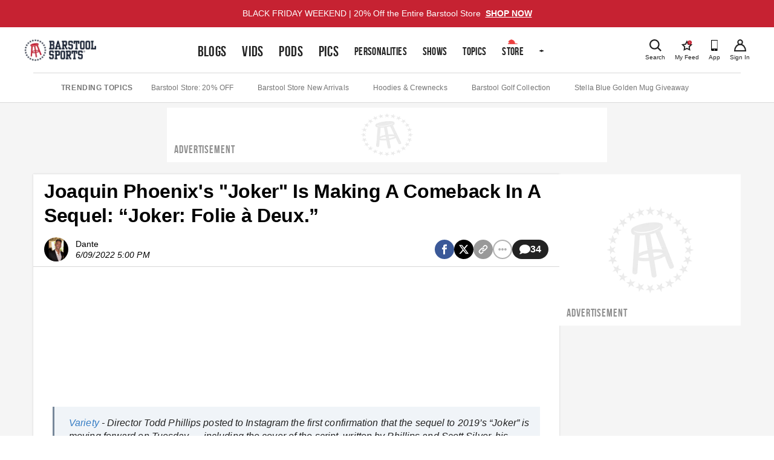

--- FILE ---
content_type: image/svg+xml
request_url: https://chumley.barstoolsports.com/union/2023/11/03/download-play-store.8e08c55c.svg?width=256&auto=webp&quality=85%2C75&format=pjpg
body_size: 3779
content:
<svg id="Layer_1" data-name="Layer 1" xmlns="http://www.w3.org/2000/svg" viewBox="0 0 135 40"><title>playStore</title><rect width="135" height="40" rx="5" ry="5"/><path d="M10.44,32.32a2,2,0,0,1-.46-1.4v.15a2,2,0,0,0,.46,1.4l.07-.07Z" style="opacity:0.12;isolation:isolate"/><path d="M44.47,13.13a2.91,2.91,0,0,0,2.2-.89,2.71,2.71,0,0,0,.75-2,2.55,2.55,0,0,0,0-.45H44.47v.72h2.18a1.89,1.89,0,0,1-.5,1.22,2.35,2.35,0,0,1-4-1.73,2.32,2.32,0,0,1,2.33-2.4,2,2,0,0,1,1.64.71l.53-.53a2.48,2.48,0,0,0-.94-.67,3.09,3.09,0,0,0-1.23-.25A3.09,3.09,0,0,0,41.35,10a3.09,3.09,0,0,0,3.12,3.13Z" style="fill:#fff"/><polygon points="52.03 12.26 49.3 12.26 49.3 10.36 51.76 10.36 51.76 9.64 49.3 9.64 49.3 7.74 52.03 7.74 52.03 7 48.52 7 48.52 13 52.03 13 52.03 12.26" style="fill:#fff"/><polygon points="55.28 13 55.28 7.74 56.95 7.74 56.95 7 52.83 7 52.83 7.74 54.51 7.74 54.51 13 55.28 13" style="fill:#fff"/><rect x="59.94" y="7" width="0.77" height="6" style="fill:#fff"/><polygon points="64.13 13 64.13 7.74 65.8 7.74 65.8 7 61.68 7 61.68 7.74 63.36 7.74 63.36 13 64.13 13" style="fill:#fff"/><path d="M71.41,13.13a2.94,2.94,0,0,0,2.2-.91A3.07,3.07,0,0,0,74.49,10a3.07,3.07,0,0,0-.89-2.22,3.1,3.1,0,0,0-4.4,0A3.07,3.07,0,0,0,68.33,10a3.07,3.07,0,0,0,.88,2.22A2.94,2.94,0,0,0,71.41,13.13ZM69.78,8.28a2.31,2.31,0,0,1,3.26,0A2.35,2.35,0,0,1,73.71,10,2.35,2.35,0,0,1,73,11.72a2.31,2.31,0,0,1-3.26,0A2.35,2.35,0,0,1,69.11,10,2.35,2.35,0,0,1,69.78,8.28Z" style="fill:#fff"/><polygon points="76.35 9.26 76.31 8.11 76.35 8.11 79.4 13 80.2 13 80.2 7 79.43 7 79.43 10.51 79.46 11.67 79.43 11.67 76.51 7 75.58 7 75.58 13 76.35 13 76.35 9.26" style="fill:#fff"/><path d="M47.74,23.06v1.8h4.32a3.77,3.77,0,0,1-1,2.27,4.42,4.42,0,0,1-3.33,1.32,4.8,4.8,0,0,1,0-9.6A4.6,4.6,0,0,1,51,20.14l1.27-1.27A6.29,6.29,0,0,0,47.74,17a6.61,6.61,0,1,0,0,13.21,6,6,0,0,0,4.61-1.85,6,6,0,0,0,1.56-4.22,5.87,5.87,0,0,0-.1-1.13Z" style="fill:#fff"/><path d="M101.81,17.5H97.33V30H99.2V25.26h2.61a3.89,3.89,0,1,0,0-7.77Zm0,6H99.2V19.24h2.65a2.14,2.14,0,1,1,0,4.29Z" style="fill:#fff"/><rect x="106.94" y="17.5" width="1.87" height="12.5" style="fill:#fff"/><path d="M113.39,21.73a3.5,3.5,0,0,0-3.33,1.91l1.66.69a1.77,1.77,0,0,1,1.7-.92,1.8,1.8,0,0,1,2,1.61v.13a4.13,4.13,0,0,0-1.95-.48c-1.79,0-3.6,1-3.6,2.81a2.89,2.89,0,0,0,3.1,2.75A2.63,2.63,0,0,0,115.32,29h.06v1h1.8V25.19C117.18,23,115.52,21.73,113.39,21.73Zm-.23,6.85c-.61,0-1.46-.31-1.46-1.06,0-1,1.06-1.33,2-1.33a3.32,3.32,0,0,1,1.7.42A2.26,2.26,0,0,1,113.16,28.58Z" style="fill:#fff"/><polygon points="123.74 22 121.6 27.42 121.54 27.42 119.32 22 117.31 22 120.64 29.58 118.74 33.79 120.69 33.79 125.82 22 123.74 22" style="fill:#fff"/><path d="M58.82,21.75A4.25,4.25,0,1,0,63.09,26,4.19,4.19,0,0,0,58.82,21.75Zm0,6.83A2.58,2.58,0,1,1,61.22,26,2.46,2.46,0,0,1,58.82,28.58Z" style="fill:#fff"/><path d="M93.05,24.46a4,4,0,0,0-3.64-2.71,4,4,0,0,0-4,4.25,4.16,4.16,0,0,0,4.22,4.25,4.23,4.23,0,0,0,3.54-1.88l-1.45-1a2.43,2.43,0,0,1-2.09,1.18,2.16,2.16,0,0,1-2.06-1.29l5.69-2.35Zm-5.8,1.42a2.33,2.33,0,0,1,2.22-2.48,1.65,1.65,0,0,1,1.58.9Z" style="fill:#fff"/><path d="M68.14,21.75A4.25,4.25,0,1,0,72.41,26,4.19,4.19,0,0,0,68.14,21.75Zm0,6.83A2.58,2.58,0,1,1,70.54,26,2.46,2.46,0,0,1,68.14,28.58Z" style="fill:#fff"/><path d="M79.57,22.7H79.5a3,3,0,0,0-2.24-1,4.26,4.26,0,0,0,0,8.51,2.9,2.9,0,0,0,2.24-1h.06v.61c0,1.63-.87,2.5-2.27,2.5a2.35,2.35,0,0,1-2.14-1.51l-1.63.68a4.05,4.05,0,0,0,3.77,2.51c2.19,0,4-1.29,4-4.43V22H79.57Zm-2.14,5.88a2.59,2.59,0,0,1,0-5.16A2.4,2.4,0,0,1,79.7,26,2.38,2.38,0,0,1,77.42,28.58Z" style="fill:#fff"/><rect x="82.63" y="17.5" width="1.87" height="12.5" style="fill:#fff"/><path d="M32,18.56l-4.89-2.78h0L12.51,7.48a1.65,1.65,0,0,0-2,0h0l-.07.07A2,2,0,0,0,10,8.94V31.06a2,2,0,0,0,.46,1.4l.07.07h0a1.65,1.65,0,0,0,2,0L27,24.28h0l.09-.05L32,21.45C33.41,20.65,33.41,19.35,32,18.56Z" style="fill:#fff"/><path d="M32.08,18.45l-4.75-2.7h0L12.58,7.37a1.81,1.81,0,0,0-2-.05l0,0-.17.16-.08.09h0a2.19,2.19,0,0,0-.42,1.39V31.06a2.12,2.12,0,0,0,.5,1.5l.16.16L22.9,20.32l4,4,.07.07,5.07-2.88A1.87,1.87,0,0,0,33.19,20,1.87,1.87,0,0,0,32.08,18.45ZM12.45,7.59l14.37,8.17L22.9,19.68,10.71,7.49A1.61,1.61,0,0,1,12.45,7.59ZM10.51,32.36a1.9,1.9,0,0,1-.41-1.3V8.94a2,2,0,0,1,.35-1.22L22.77,20.05v0ZM32,21.34l-4.89,2.78h0l-4-4v0l4.12-4.12L32,18.67a1.64,1.64,0,0,1,1,1.33A1.64,1.64,0,0,1,32,21.34Z"/></svg>


--- FILE ---
content_type: application/javascript; charset=utf-8
request_url: https://www.barstoolsports.com/_next/static/chunks/4279-6a2a53fc54d1da6a.js
body_size: 12429
content:
(self.webpackChunk_N_E=self.webpackChunk_N_E||[]).push([[4279],{1342:function(e,t,l){"use strict";Object.defineProperty(t,"__esModule",{value:!0}),function(e,t){for(var l in t)Object.defineProperty(e,l,{enumerable:!0,get:t[l]})}(t,{noSSR:function(){return noSSR},default:function(){return dynamic}});let i=l(38754),n=(l(67294),i._(l(24304)));function convertModule(e){return{default:(null==e?void 0:e.default)||e}}function noSSR(e,t){return delete t.webpack,delete t.modules,e(t)}function dynamic(e,t){let l=n.default,i={loading:e=>{let{error:t,isLoading:l,pastDelay:i}=e;return null}};e instanceof Promise?i.loader=()=>e:"function"==typeof e?i.loader=e:"object"==typeof e&&(i={...i,...e}),i={...i,...t};let o=i.loader;return(i.loadableGenerated&&(i={...i,...i.loadableGenerated},delete i.loadableGenerated),"boolean"!=typeof i.ssr||i.ssr)?l({...i,loader:()=>null!=o?o().then(convertModule):Promise.resolve(convertModule(()=>null))}):(delete i.webpack,delete i.modules,noSSR(l,i))}("function"==typeof t.default||"object"==typeof t.default&&null!==t.default)&&void 0===t.default.__esModule&&(Object.defineProperty(t.default,"__esModule",{value:!0}),Object.assign(t.default,t),e.exports=t.default)},30043:function(e,t,l){"use strict";Object.defineProperty(t,"__esModule",{value:!0}),Object.defineProperty(t,"LoadableContext",{enumerable:!0,get:function(){return o}});let i=l(38754),n=i._(l(67294)),o=n.default.createContext(null)},24304:function(e,t,l){"use strict";/**
@copyright (c) 2017-present James Kyle <me@thejameskyle.com>
 MIT License
 Permission is hereby granted, free of charge, to any person obtaining
a copy of this software and associated documentation files (the
"Software"), to deal in the Software without restriction, including
without limitation the rights to use, copy, modify, merge, publish,
distribute, sublicense, and/or sell copies of the Software, and to
permit persons to whom the Software is furnished to do so, subject to
the following conditions:
 The above copyright notice and this permission notice shall be
included in all copies or substantial portions of the Software.
 THE SOFTWARE IS PROVIDED "AS IS", WITHOUT WARRANTY OF ANY KIND,
EXPRESS OR IMPLIED, INCLUDING BUT NOT LIMITED TO THE WARRANTIES OF
MERCHANTABILITY, FITNESS FOR A PARTICULAR PURPOSE AND
NONINFRINGEMENT. IN NO EVENT SHALL THE AUTHORS OR COPYRIGHT HOLDERS BE
LIABLE FOR ANY CLAIM, DAMAGES OR OTHER LIABILITY, WHETHER IN AN ACTION
OF CONTRACT, TORT OR OTHERWISE, ARISING FROM, OUT OF OR IN CONNECTION
WITH THE SOFTWARE OR THE USE OR OTHER DEALINGS IN THE SOFTWARE
*/Object.defineProperty(t,"__esModule",{value:!0}),Object.defineProperty(t,"default",{enumerable:!0,get:function(){return d}});let i=l(38754),n=i._(l(67294)),o=l(30043),a=[],r=[],s=!1;function load(e){let t=e(),l={loading:!0,loaded:null,error:null};return l.promise=t.then(e=>(l.loading=!1,l.loaded=e,e)).catch(e=>{throw l.loading=!1,l.error=e,e}),l}let LoadableSubscription=class LoadableSubscription{promise(){return this._res.promise}retry(){this._clearTimeouts(),this._res=this._loadFn(this._opts.loader),this._state={pastDelay:!1,timedOut:!1};let{_res:e,_opts:t}=this;e.loading&&("number"==typeof t.delay&&(0===t.delay?this._state.pastDelay=!0:this._delay=setTimeout(()=>{this._update({pastDelay:!0})},t.delay)),"number"==typeof t.timeout&&(this._timeout=setTimeout(()=>{this._update({timedOut:!0})},t.timeout))),this._res.promise.then(()=>{this._update({}),this._clearTimeouts()}).catch(e=>{this._update({}),this._clearTimeouts()}),this._update({})}_update(e){this._state={...this._state,error:this._res.error,loaded:this._res.loaded,loading:this._res.loading,...e},this._callbacks.forEach(e=>e())}_clearTimeouts(){clearTimeout(this._delay),clearTimeout(this._timeout)}getCurrentValue(){return this._state}subscribe(e){return this._callbacks.add(e),()=>{this._callbacks.delete(e)}}constructor(e,t){this._loadFn=e,this._opts=t,this._callbacks=new Set,this._delay=null,this._timeout=null,this.retry()}};function Loadable(e){return function(e,t){let l=Object.assign({loader:null,loading:null,delay:200,timeout:null,webpack:null,modules:null},t),i=null;function init(){if(!i){let t=new LoadableSubscription(e,l);i={getCurrentValue:t.getCurrentValue.bind(t),subscribe:t.subscribe.bind(t),retry:t.retry.bind(t),promise:t.promise.bind(t)}}return i.promise()}if(!s){let e=l.webpack?l.webpack():l.modules;e&&r.push(t=>{for(let l of e)if(t.includes(l))return init()})}function LoadableComponent(e,t){!function(){init();let e=n.default.useContext(o.LoadableContext);e&&Array.isArray(l.modules)&&l.modules.forEach(t=>{e(t)})}();let a=n.default.useSyncExternalStore(i.subscribe,i.getCurrentValue,i.getCurrentValue);return n.default.useImperativeHandle(t,()=>({retry:i.retry}),[]),n.default.useMemo(()=>{var t;return a.loading||a.error?n.default.createElement(l.loading,{isLoading:a.loading,pastDelay:a.pastDelay,timedOut:a.timedOut,error:a.error,retry:i.retry}):a.loaded?n.default.createElement((t=a.loaded)&&t.default?t.default:t,e):null},[e,a])}return LoadableComponent.preload=()=>init(),LoadableComponent.displayName="LoadableComponent",n.default.forwardRef(LoadableComponent)}(load,e)}function flushInitializers(e,t){let l=[];for(;e.length;){let i=e.pop();l.push(i(t))}return Promise.all(l).then(()=>{if(e.length)return flushInitializers(e,t)})}Loadable.preloadAll=()=>new Promise((e,t)=>{flushInitializers(a).then(e,t)}),Loadable.preloadReady=e=>(void 0===e&&(e=[]),new Promise(t=>{let res=()=>(s=!0,t());flushInitializers(r,e).then(res,res)})),window.__NEXT_PRELOADREADY=Loadable.preloadReady;let d=Loadable},77151:function(e,t,l){"use strict";var i=l(85893);l(67294);var n=l(1216);t.Z=e=>{let{children:t,immediate:l=!1,...o}=e;return l?t:(0,i.jsx)(n.ZP,{...o,children:t})}},91314:function(e,t,l){"use strict";var i=l(85893),n=l(5379),o=l.n(n),a=l(67294),r=l(20490);t.Z=e=>{let{isLoading:t,delay:l=0,children:n=null}=e,[s,d]=(0,a.useState)(!1);return((0,a.useEffect)(()=>{let e=t&&setTimeout(()=>d(!0),l);return()=>{d(!1),clearTimeout(e)}},[t]),t)?s?(0,i.jsxs)(i.Fragment,{children:[(0,i.jsx)("div",{className:"jsx-e432df5e2d0faec6 loading-container",children:(0,i.jsx)(r.Z,{})}),(0,i.jsx)(o(),{id:"e432df5e2d0faec6",children:".loading-container.jsx-e432df5e2d0faec6{display:-webkit-box;display:-webkit-flex;display:-moz-box;display:-ms-flexbox;display:flex;height:100px;-webkit-box-pack:center;-webkit-justify-content:center;-moz-box-pack:center;-ms-flex-pack:center;justify-content:center;-webkit-box-align:center;-webkit-align-items:center;-moz-box-align:center;-ms-flex-align:center;align-items:center}"})]}):null:n}},32375:function(e,t,l){"use strict";var i=l(85893),n=l(5379),o=l.n(n),a=l(67294),r=l(41664),s=l.n(r),d=l(7484);t.Z=e=>{let{tags:t,displayCount:l=1}=e,[n,r]=(0,a.useState)(!1);if(!t.length)return null;let u=n?t:t.slice(0,l);return(0,i.jsxs)(i.Fragment,{children:[(0,i.jsxs)("div",{className:"jsx-71c645c9237c9ec2 storyTags",children:[u.map((e,t)=>(0,i.jsx)(s(),{href:"/topics/[slug]",as:"/topics/".concat(e.replace(/\W+/g,"-").toLowerCase()),legacyBehavior:!0,children:(0,i.jsx)("a",{onClick:()=>{d.vV.clickTag(e)},className:"jsx-71c645c9237c9ec2 storyTag",children:e.replace(/-/g," ")})},t)),!n&&t.length>l?(0,i.jsxs)("a",{onClick:r,className:"jsx-71c645c9237c9ec2 storyTag storyTag--toggle",children:["+ ",t.length-l," Tags"]}):null]}),(0,i.jsx)(o(),{id:"71c645c9237c9ec2",children:".storyTags.jsx-71c645c9237c9ec2{margin-top:25px}.storyTag.jsx-71c645c9237c9ec2{display:inline-block;color:#999;font-size:10px;font-weight:bold;letter-spacing:.58px;text-transform:uppercase;background:#f1f1f1;padding:8px 16px;margin:0 8px 8px 0;-webkit-border-radius:20px;-moz-border-radius:20px;border-radius:20px}.storyTag--toggle.jsx-71c645c9237c9ec2{cursor:pointer;background:transparent;padding-left:0}"})]})}},43644:function(e,t,l){"use strict";l.d(t,{L:function(){return useContentPageView}});var i=l(31132),n=l(64085),o=l(7484),a=l(23708);function useContentPageView(e){(0,n.aQ)(()=>{var t,l;if(!e)return{};let n=null==e?void 0:e.franchise,r=null==e?void 0:e.author,s={author:"object"==typeof r?null==r?void 0:r.name:r,pageType:"story",date:(0,i.Z)(new Date(null==e?void 0:e.published_at),"M/d/yyyy h:mm a"),tags:e.tags.join("|"),postType:e.type,brandName:n?"object"==typeof n?null==n?void 0:n.name:n:null,nsfw:null==e?void 0:null===(t=e.settings)||void 0===t?void 0:t.is_nsfw,id:null==e?void 0:e.id};return"function"==typeof(null===o.ZP||void 0===o.ZP?void 0:null===(l=o.ZP.customDimensions)||void 0===l?void 0:l.setContentDimensions)&&o.ZP.customDimensions.setContentDimensions(s),a.C.contentPageView(e),{title:e.title,chartbeat:!1}},[null==e?void 0:e.id])}},81664:function(e,t,l){"use strict";l.d(t,{Z:function(){return usePlaylist}});var i=l(55941),n=l(8100);async function fetchPlaylist(e,t){return await i.Uw.findById(t)}function usePlaylist(e){let{data:t,error:l}=(0,n.ZP)(["/api/playlist/id",e],fetchPlaylist);return{data:t,error:l,isLoading:!(l||t)}}},81985:function(e,t,l){"use strict";l.d(t,{rB:function(){return useStory},tz:function(){return WithStoryData}});var i=l(55941),n=l(8100);async function fetchStory(e,t){let l=await i.Mw.findById(t);return l}function useStory(e){let{data:t,error:l}=(0,n.ZP)(e?["/api/story/id",e]:null,fetchStory);return{data:t,error:l,isLoading:!(t||l)}}async function fetchStoryVideoSource(e,t){let l=await i.Mw.findVideoSource(Number(t));return l}function WithStoryData(e){let{storyId:t,children:l}=e,{data:i}=useStory(t),{data:o}=function(e){let{data:t,error:l}=(0,n.ZP)(e?["/api/story/video-source/id",e]:null,fetchStoryVideoSource);return{data:t,error:l,isLoading:!(t||l)}}(t);return i&&o?"function"==typeof l?l({story:i,videoSource:o}):l:null}},4921:function(e,t,l){"use strict";l.d(t,{b:function(){return ContentArticle}});var i=l(85893),n=l(67055),o=l(60471),a=l(47174),r=l(53546),s=l(93967),d=l.n(s),u=l(41664),c=l.n(u),v=l(54434),p=l(25675),m=l.n(p),h=l(38021),f=l(24553),x=l(46332),b=l(7484),y=l(9647),g=l(67294),j=l(81844);function ContentMetaAuthor(e){let{author:t,date:l}=e,[n,o]=(0,g.useState)(!0);return(0,i.jsxs)("div",{className:d()("flex items-center mb-2 lg:mb-0 group",{"cursor-pointer":null==t?void 0:t.slug}),children:[(0,i.jsxs)("div",{className:"relative size-8 mr-2 md:size-10 md:mr-3 rounded-full overflow-hidden",children:[(0,i.jsx)(m(),{className:"w-full h-full aspect-square",alt:null==t?void 0:t.name,src:null==t?void 0:t.logo,width:1,height:1,onLoad:()=>o(!1),sizes:"(max-width: 768px) 32px, 40px"}),n&&(0,i.jsx)(h.O,{className:"!absolute top-0 left-0 h-full w-full aspect-square"})]}),(0,i.jsxs)("div",{className:"flex flex-col",children:[t?(0,i.jsx)(a.x,{as:"span",className:"text-[#333] text-xs font-medium leading-[15px] group-hover:underline md:text-sm md:leading-[18px]",children:null==t?void 0:t.name}):(0,i.jsx)(h.O,{className:"w-full h-[15px] md:h-18px"}),(0,i.jsx)(a.x,{as:"span",className:" text-[#757575] text-xs italic leading-[15px] tracking-[0.1px] md:text-sm  md:leading-[18px]",children:(0,f.p6)(l,"M/dd/yyyy h:mm a")})]})]})}function ContentMeta(e){var t;let{content:l,placement:n}=e,o=(0,j.Ii)(l),a=null==l?void 0:l.share_url,r=l.title,s={author:o,date:null==l?void 0:null===(t=l.published_at)||void 0===t?void 0:t.toString()};return(0,i.jsxs)("div",{className:d()("flex flex-col items-start justify-between py-2 px-[18px] border-transparent border-b border-solid  lg:flex-row lg:items-center",{"border-b border-b-[#D8D8D8]":"top"===n,"border-t border-t-[#D8D8D8]":"bottom"===n}),children:[(0,i.jsx)("div",{className:"storyMeta__left",children:(null==o?void 0:o.slug)?(0,i.jsx)(c(),{href:"/".concat((null==o?void 0:o.type)===(null===v.QP||void 0===v.QP?void 0:v.QP.franchise)?"shows":"bio","/").concat(null==o?void 0:o.id,"/").concat(null==o?void 0:o.slug),children:(0,i.jsx)(ContentMetaAuthor,{...s})}):(0,i.jsx)(ContentMetaAuthor,{...s})}),(0,i.jsx)("div",{className:"storyMeta__right",children:(0,i.jsx)(x._,{shareTitle:r,shareUrl:a,onShare:function(e){b.vV.shareButton("top"===n?"storyHeader":"storyFooter",e),l&&(0,y.j)("ContentShared",{content:{type:f.t5[null==l?void 0:l.type],socialPlatformName:e,title:r,src:a}})},commentsCount:l.comments_count})})]})}var _=l(90982),w=l(52535),k=l(20900),N=l(11163);let usePageUrl=()=>{var e;let t=(0,N.useRouter)(),{pathname:l,query:i}=t,n=l;return Object.entries(i).forEach(e=>{let[t,l]=e;n=n.replace("[".concat(t,"]"),l)}),{path:"".concat("https://www.barstoolsports.com").concat(n),asPath:t.asPath,id:null===(e=t.query)||void 0===e?void 0:e.id,pathname:t.pathname}};var C=l(28860),S=l.n(C),A=l(77151),P=l(64085),T=l(94282),V=l(47311),I=l(55232),M=l(39779),O=l(81664),L=l(80188),D=l(81985),Z=l(91314);function BarstoolFeaturedAd(e){var t;let{content:l}=e,{data:n,isLoading:o}=(0,O.Z)("78"),{data:r}=(0,D.rB)(null==l?void 0:l.type_id),s=null==n?void 0:null===(t=n.stories)||void 0===t?void 0:t[0];return(0,i.jsx)(Z.Z,{isLoading:o,children:(0,i.jsx)(D.tz,{storyId:null==s?void 0:s.id,children:e=>{let{story:t,videoSource:l}=e;return(0,i.jsxs)("div",{children:[(0,i.jsxs)("div",{className:"bg-[#222222] p-[5px] md:p-[10px] flex justify-center items-center",children:[(0,i.jsx)(m(),{className:"w-auto !h-[16px] md:!h-[24px] !ml-0 !mt-0 !mb-0 !mr-[5px] md:!mr-[10px]",src:"/static/images/stool-logo-color.png",alt:"stool-and-stars",loader:e=>{let{src:t}=e;return t},height:0,width:0,sizes:"(max-width: 768px) 16px, 24px"}),(0,i.jsx)(a.x,{as:"h2",color:"white",font:"display",uppercase:!0,className:"font-normal text-sm md:text-xl m-0 tracking-wider leading-none",children:"Featured on Barstool"})]}),r&&(0,i.jsx)(L.Z,{story:r,inArticle:!0,videoSource:l,hideChapters:!0,autoplay:!0,adStory:t})]})}})})}var z=l(84189),gallery=function(e){let{content:t,adSettings:l}=e,n=null==t?void 0:t.images;return n?n.map((e,n)=>{let o=1===n||(n-1)%5==0;return(0,i.jsxs)("div",{children:[(0,i.jsx)(m(),{src:null==e?void 0:e.url,alt:"".concat(null==t?void 0:t.title,"_img_")+n,style:{height:"auto",width:"100%"},height:0,width:0,sizes:"(max-width: 1080px) 100vw, 776px",loading:n>0?"lazy":"eager"}),o&&l&&(0,i.jsx)(T.Z,{id:z.qk["in-article"],adSettings:l,className:"mb-[15px]"},"HTL_AD_"+n)]},n)}):null},E=l(7247),F=l(32375),B=l(52392);let R=S()(()=>l.e(6861).then(l.bind(l,86861)),{loadableGenerated:{webpack:()=>[86861]},ssr:!1,loading:()=>(0,i.jsx)(h.O,{className:"w-full !h-auto !aspect-video"})});function ContentHtml(e){var t;let{content:l,html:n,adSettings:o}=e,a=(0,B.h)(),r=(0,g.useRef)(0),s=null==a?void 0:null===(t=a.geo)||void 0===t?void 0:t.countryCode,d=n.split('<div id="Article-Ad-Placeholder" data-union-ad></div>');(0,P.Tu)(()=>{(0,I.zD)()},[l.id]);let createAd=e=>o?("number"==typeof(null==r?void 0:r.current)&&(r.current=r.current+1),0==e?(0,i.jsx)("div",{className:"h-[600px] pt-6 pb-10 px-[18px] md:h-[900px]",children:(0,i.jsx)("div",{className:"sticky top-0 pt-4",children:(0,i.jsx)(BarstoolFeaturedAd,{content:l})})}):(0,i.jsx)("div",{className:"bs-articleAd",children:(0,i.jsx)(T.Z,{id:"in-article",adSettings:{...o,keyValues:{...null==o?void 0:o.keyValues,num:e},"data-targeting":'{"num":"'.concat(e===(null==d?void 0:d.length)-1?"end":e,'"}')}},e)})):null,u=(0,g.useMemo)(()=>(r.current=0,(0,V.ZP)(n,{replace(e){if(e instanceof V.W_&&e.attribs&&"Article-Ad-Placeholder"===e.attribs.id)return createAd(r.current);if(e instanceof V.W_&&e.attribs&&"oembed__wrapper"===e.attribs.class)try{let t=(0,M.p)(e);if(!(null==t?void 0:t.platform))throw"Not an iFramely Embed";return(0,i.jsx)(M.c,{...t})}catch(e){}}})),[l.id,s]);return(0,i.jsxs)(i.Fragment,{children:[u,(0,i.jsx)(I.V,{})]})}function ContentArticleBody(e){var t,l;let{content:n,adSettings:a}=e,r=(0,k.U)(),s=(null==n?void 0:n.type)===o.ContentType.gallery,u=(null==n?void 0:n.type)===o.ContentType.article,c=null==n?void 0:null===(t=n.settings)||void 0===t?void 0:t.has_gambling,v=(0,j.hm)(null!==(l=null==n?void 0:n.html)&&void 0!==l?l:""),p=n.tags,m=s||(null==v?void 0:v.length)>0||!r&&u||c||(null==p?void 0:p.length)>0;return m&&(0,i.jsxs)("div",{className:d()("story__content p-4 md:px-8"),children:[s&&(0,i.jsx)(gallery,{content:n,adSettings:a}),(0,i.jsx)(ContentHtml,{content:n,html:v,adSettings:a},null==n?void 0:n.id),!r&&u&&(0,i.jsx)(A.Z,{offset:600,once:!0,children:(0,i.jsx)(R,{})}),c&&(0,i.jsx)(E.Z,{}),(0,i.jsx)(F.Z,{tags:p})]})}var W=l(91955),q=l(90769),U=l(55941),H=l(25933),Y=l(51088),G=l(77205);function SidebarVideoList(e){var t;let{parentVideo:l,videoList:n}=e,r=(0,g.useRef)(),s=(0,G.lH)(null==l?void 0:l.franchise)&&(null==l?void 0:l.franchise),{data:d}=(0,Y.J0)(null==s?void 0:s.id),{items:u,next:c,isLoading:v,hasMore:p}=(0,q.J)({cacheKey:"".concat(null==l?void 0:l.id,"-video-items"),limit:5,initialItems:n,handler:e=>(null==s?void 0:s.id)?U.Ys.getBrandContent(null==s?void 0:s.id,[o.ContentType.vod],{...e}):null===U.sA||void 0===U.sA?void 0:U.sA.findRelated(null==l?void 0:l.id,{type:o.ContentType.vod,...e})});return(0,g.useEffect)(()=>{(null==r?void 0:r.current)&&requestAnimationFrame(()=>{r.current.scrollTop=r.current.scrollHeight})},[null==u?void 0:u.length]),(0,i.jsx)(_.S,{children:(0,i.jsxs)(i.Fragment,{children:[(0,i.jsxs)("div",{className:"flex items-center justify-between !py-3 !px-4 border border-solid border-transparent border-b-[#D8D8D8]",children:[(0,i.jsx)(a.x,{as:"h2",font:"display",size:"2xl",className:"font-normal m-0",children:null!==(t=null==s?void 0:s.name)&&void 0!==t?t:"Related Videos"}),d&&(null==d?void 0:d.vod)&&(0,i.jsxs)(a.x,{as:"span",size:"xs",uppercase:!0,className:"!text-[#999] font-bold tracking-[0.5px]",children:[d.vod," Videos"]})]}),(0,i.jsx)("div",{ref:r,className:"md:max-h-[430px] md:overflow-y-auto",children:null==u?void 0:u.map((e,t)=>{let n=(null==e?void 0:e.id)===(null==l?void 0:l.id);return(0,i.jsxs)(W.uW,{content:e,onContentClick:()=>{var t;return t=null==e?void 0:e.published_url,void(s?b.ks.itemClicked(t):b.J1.itemClicked(t))},className:"flex items-center gap-x-3 py-2 px-4 border border-solid border-transparent border-t-[#D8D8D8] first-of-type:border-t-transparent",children:[(0,i.jsxs)("div",{className:"relative",children:[(0,i.jsx)(W.uW.Thumbnail,{className:"w-[120px]"}),n&&(0,i.jsx)(a.x,{as:"span",color:"white",uppercase:!0,size:"xs",className:"absolute font-bold bg-black/80 bottom-0 left-0 py-0.5 px-2 pointer-events-none",children:"NOW PLAYING"})]}),(0,i.jsx)(W.uW.Details,{hideTitleExtras:!0,desktopMaxLine:2,className:"text-sm"})]},t)})}),p&&(0,i.jsx)("div",{className:"border border-solid border-transparent border-t-[#D8D8D8] py-2 px-4",children:(0,i.jsx)(H.z,{primary:!0,isLoading:v,onClick:function(){s?b.ks.loadMore():b.J1.loadMore(),c()},children:"Load More"})})]})})}var K=l(55473),J=l(82644),Q=l(30441);function NextVideoOverlay(e){let{nextVideo:t,countdown:l}=e;return(0,i.jsxs)("div",{className:"absolute left-0 bottom-0 w-full bg-black/70 z-[5] flex items-start gap-x-5 p-4",children:[(0,i.jsxs)("div",{children:[(0,i.jsxs)(a.x,{as:"h2",uppercase:!0,className:"!text-[#cdcdcd] text-xs md:text-sm font-bold mb-2",children:["Next video will begin in"," ",(0,i.jsxs)(a.x,{as:"span",className:"text-red-500",children:[l," seconds"]})]}),(0,i.jsx)(a.x,{as:"p",color:"white",className:"font-bold leading-tight text-xl",children:null==t?void 0:t.title})]}),(0,i.jsx)(Q.Z,{src:null==t?void 0:t.thumbnail,alt:"next-video-".concat(null==t?void 0:t.title),width:16,height:9,className:"shrink-0 block aspect-video h-auto w-1/2",sizes:"30vw"})]})}var $=l(24542),X=l(30240),ee=l(61766),et=l(42029),el=l.n(et),ei=l(54243);let en=Object.freeze({default:"Web_Default",ios:"Web_iOS"}),eo={iu:"/21857335772/Barstool-Sports-Web/Barstool-Original_Video-CSAI",sz:"400x300|640x480",tcfd:"0",npa:"0",impl:"s",output:"xml_vmap1",unviewed_position_start:"1",ad_rule:"1",cmsid:"production"===ei.w?"2695157":"2695466",vconp:"2",vpmute:"0",wta:"1",ad_type:"audio_video",env:"instream",gdfp_req:"1",vpi:"1"};var ea=l(45220),er=l.n(ea),es=l(52353),ed=l.n(es),eu=l(13218),ec=l.n(eu);function getVerityValues(e){return Object.keys(null==e?void 0:e.custom_params).filter(e=>e.toLowerCase().includes("verity")).reduce((t,l)=>{var i;return{...t,[l]:null==e?void 0:null===(i=e.custom_params)||void 0===i?void 0:i[l]}},{})}function getAmazonVideoParams(e,t){var l,i,n;if(f.sk||!window.apstag)return null;let o=getVerityValues(e),a={slotID:"Instream_Web",mediaType:"video",slotParams:{brandId:ec()(null==e?void 0:e.franchise)?null==e?void 0:null===(l=e.franchise)||void 0===l?void 0:l.id:null==e?void 0:e.franchise,authorId:ec()(null==e?void 0:e.author)?null==e?void 0:null===(i=e.author)||void 0===i?void 0:i.id:null==e?void 0:e.author,tags:null==e?void 0:null===(n=e.tags)||void 0===n?void 0:n.join(","),...o}};window.apstag.fetchBids({slots:[a]},function(e){return t(null,null==e?void 0:e[0])})}function combineFields(e,t){let l=arguments.length>2&&void 0!==arguments[2]&&arguments[2];return(l?e.reduce(t,[]):e.map(t)).filter(e=>!(ed()(e)||er()(e)||(null==e?void 0:e.length)===0))}async function createVideoAdTagUrl(e){var t;let{ip:l,ppid:i,content:n,videoSource:o,playback:a,muted:r=!1,params:s={},adBaseUrl:d="https://pubads.g.doubleclick.net/gampad/ads",adTarget:u,inArticle:c=!1,adContent:v,publicaParams:p}=e,m=new URL(d),h={correlator:Math.floor(Math.random()*(1e10-1e9)+1e9),description_url:null==n?void 0:n.published_url,url:null==n?void 0:n.published_url,vid:o.id,vpmute:r?"1":"0",pp:"ios"===(0,f.l7)()?en.ios:en.default,ppid:i};f.sk||(h.UserAgent=navigator.userAgent),["auto","click"].includes(a)&&(h.vpa=a),c&&(h.plcmt=2,h.iu="/21857335772/Barstool-Sports-Web/In-Article_Video-CSAI"),v&&(h.description_url=null==v?void 0:v.published_url);let x=await new Promise((e,t)=>{window.pbjs.que.push(async()=>{let l="/21857335772/Barstool-Sports-Web/".concat(c?"In-Article_Video-CSAI":"Barstool-Original_Video-CSAI"),n={code:"video1",ortb2Imp:{ext:{gpid:l,data:{pbadslot:l}}},mediaTypes:{video:{context:"instream",playerSize:[[400,300]],mimes:["video/mp4","application/javascript"],protocols:[1,2,3,4,5,6,7,8],playbackmethod:[c?2:3],maxduration:c?30:15,skip:1,pos:1,placement:1,plcmt:c?2:1,api:[2],linearity:1}}};try{var o,a;n.bids=window.htlbid.config.prebidGroups["video-instream"],window.pbjs.addAdUnits(n),window.pbjs.setConfig({cache:{url:"https://prebid.adnxs.com/pbc/v1/cache"},userSync:{userIds:[{name:"pubProvidedId",params:{eidsFunction:(0,z.$)(i)()}}]}});let t=await window.pbjs.requestBids(),l=null==t?void 0:null===(a=t.bids)||void 0===a?void 0:null===(o=a.video1)||void 0===o?void 0:o.bids;if(null==l?void 0:l.length){let t=l.reduce((e,t)=>{let{adapterCode:l,adserverTargeting:i}=t,n={};for(let[e,t]of Object.entries(i))n["".concat(e,"_").concat(l)]=t;return{...e,...n}},{});e(t)}else e({})}catch(e){console.log("htl prebid err",e),t()}})}),b=el()(getAmazonVideoParams),y=await b(n),g=[],j=function(e){if(!(null==e?void 0:e.length))return[];{let t=e.map(e=>getVerityValues(e)),l=t.reduce((e,t)=>{let l=Object.keys(t).filter(e=>{let t=e.toLowerCase();return t.includes("conf")||t.includes("risk")}).map(e=>({key:e,value:t[e]}));return[...e,...l]},[]);return[{key:"authorId",value:combineFields(e,e=>{var t;return ec()(null==e?void 0:e.author)?null==e?void 0:null===(t=e.author)||void 0===t?void 0:t.id:null==e?void 0:e.author})},{key:"tags",value:combineFields(e,(e,t)=>[...e,...null==t?void 0:t.tags],!0)},{key:"brandId",value:combineFields(e,e=>{var t;return ec()(null==e?void 0:e.franchise)?null==e?void 0:null===(t=e.franchise)||void 0===t?void 0:t.id:null==e?void 0:e.franchise})},{key:"campaign",value:combineFields(e,e=>{var t;return(null==e?void 0:null===(t=e.settings)||void 0===t?void 0:t.is_nsfw)?"NSFW":"default"})},{key:"verity_keywords",value:combineFields(e,(e,t)=>{var l,i;return[...e,..."string"==typeof(i=null==t?void 0:null===(l=t.custom_params)||void 0===l?void 0:l.Verity_keywords)?JSON.parse(i):null]},!0)},{key:"verity_iabv1",value:combineFields(t,e=>e.Verity_IABv1||"")},{key:"verity_iabv2",value:combineFields(t,e=>e.Verity_IABv2||"")},{key:"verity_neutral",value:combineFields(t,e=>e.Verity_neutral||"0")},{key:"verity_positive",value:combineFields(t,e=>e.Verity_positive||"0")},{key:"verity_negative",value:combineFields(t,e=>e.Verity_negative||"0")},...l]}}(v?[n,v]:[n]),_=[{key:"videoTags",value:"".concat(null==o?void 0:null===(t=o.media_tags)||void 0===t?void 0:t.join(","))},{key:"duration",value:(0,f.kA)(o.duration||0)},{key:"ip",value:l||""},{key:"user-agent",value:navigator.userAgent||""},{key:"postId",value:null==n?void 0:n.id},...j];if(u&&_.push({key:"adtar",value:u}),x){let e=Object.keys(x);for(let t of e)_.push({key:t,value:x[t]})}for(let e of _){let{key:t,value:l}=e;g.push("".concat(t,"=").concat(encodeURIComponent(l)))}let w=(null==y?void 0:y.qsParams)?"".concat(g.join("&")).concat(y.qsParams):g.join("&"),k={...eo,...s,...h,cust_params:p?w+"&"+p:w};for(let[e,t]of Object.entries(k))m.searchParams.set(e,String(t));let N=m.href;return N}var article_video_player=function(e){var t,l,n,a,r,s,d,u;let{content:c,videoSource:v,playNextVideo:p,hideChapters:m=!1,stickyPlayer:h=!1,startTime:x=0,inArticle:b=!1,adContent:j,adFree:_=!1,autoplay:w,live:k}=e,[N,C]=(0,g.useState)({}),S=(0,g.useRef)(0),A=(0,P.oR)($.Z,{}),T=(0,B.h)(),V=w||k||h||!1,I={src:v.sources,poster:v.poster,autoplay:V};(0,g.useEffect)(()=>{(async function(){let e=await (0,y.WE)();C({viewer_user_id:e})})().catch(console.error)},[]);let M={env_key:"m1b2ndfaqgrm426ahjitb416j",video_id:String(c.id),video_variant_id:null==c?void 0:null===(t=c.video)||void 0===t?void 0:t.id,video_title:null==c?void 0:c.title,video_series:ec()(null==c?void 0:c.franchise)&&(null==c?void 0:null===(l=c.franchise)||void 0===l?void 0:l.name)?null==c?void 0:null===(n=c.franchise)||void 0===n?void 0:n.name:ec()(null==c?void 0:c.author)&&null!==(d=null==c?void 0:null===(a=c.author)||void 0===a?void 0:a.name)&&void 0!==d?d:null,video_stream_type:(null==c?void 0:c.type)===o.ContentType.livestream?"live":"on-demand",viewer_user_id:null==N?void 0:N.viewer_user_id},O={contentTitle:null==c?void 0:c.title,contentKeywords:"string"==typeof(null==c?void 0:null===(r=c.custom_params)||void 0===r?void 0:r.Verity_keywords)?JSON.parse(null==c?void 0:null===(s=c.custom_params)||void 0===s?void 0:s.Verity_keywords):null,pageUrl:null==c?void 0:c.published_url};async function generateAdTagUrl(){try{var e,t,l,i;let n=null==A?void 0:null===(t=A.current)||void 0===t?void 0:null===(e=t.videos)||void 0===e?void 0:e.ima;if(f.sk)return;let o=await (0,z.LI)(),a=0===S.current?"preroll":S.current===(null==v?void 0:null===(l=v.cue_points)||void 0===l?void 0:l.length)-1?"postroll":"midroll";S.current="postroll"===a?0:S.current+1;let r=null!==(i=null==T?void 0:T.ip)&&void 0!==i?i:"",s=await (0,f.l0)(v,c,a,r),d=(0,ee.P)("adtar"),u=await createVideoAdTagUrl({ip:r,ppid:o,content:c,videoSource:v,inArticle:b,muted:V||h,playback:[V,h,k,b].includes(!0)?"auto":"click",params:null==n?void 0:n.params,adBaseUrl:null==n?void 0:n.baseUrl,publicaParams:s||"",adContent:j,...d?{adTarget:d}:{}});return{ppid:o,adTagUrl:u}}catch(e){console.log("err",e)}}let L={...v,url:null!==(u=v.active_source)&&void 0!==u?u:v.sources,thumbnail:v.poster};return(0,i.jsx)(X.Z,{startTime:x,video:L,name:null==c?void 0:c.title,options:I,muxData:M,hideChapters:m,stickyPlayer:h,playNextVideo:p,live:k,adsRequestParams:O,adsDisabled:_,onSetupIMA:generateAdTagUrl})};let ev=S()(()=>Promise.resolve().then(l.bind(l,14666)).then(e=>{let{SpotIM:t}=e;return t}),{loadableGenerated:{webpack:()=>[14666]},ssr:!1,loading:()=>(0,i.jsx)(h.O,{className:"w-full h-[600px]"})}),ep=S()(()=>l.e(309).then(l.bind(l,80309)),{loadableGenerated:{webpack:()=>[80309]},ssr:!1,loading:()=>(0,i.jsx)(h.O,{className:"w-full h-[600px]"})});function PureContentArticle(e){var t,l,s,u;let{content:c,adSettings:v,videoSource:p,videoList:m,isCollection:h}=e,f=(0,N.useRouter)(),x=(0,k.U)()||(null==c?void 0:null===(t=c.settings)||void 0===t?void 0:t.enable_advertising)===!1,b=usePageUrl(),y=null==c?void 0:c.featured_collection,j=!(null==c?void 0:null===(l=c.settings)||void 0===l?void 0:l.enable_comments),[C,S]=(0,g.useState)(!1),[P,V]=(0,g.useState)(),[I,M]=(0,g.useState)(5),O=(null==c?void 0:c.type)===o.ContentType.vod,L="true"===f.query.autoplay||null!=f&&!!f.query.t,D="string"==typeof(null==f?void 0:null===(s=f.query)||void 0===s?void 0:s.t)?parseInt(null==f?void 0:f.query.t):0,Z=["/blog/[id]/[slug]","/video/[id]/[slug]","/video-podcast/[id]/[slug]","/playlist/[id]/[slug]","/collection/[id]","/gallery/[id]/[slug]"].includes(b.pathname);return(0,g.useEffect)(()=>{C?function(){let e=5,t=setInterval(()=>{if(e<=0){if(P){var l;null==f||f.push(h?{pathname:"/collection/".concat(null==f?void 0:null===(l=f.query)||void 0===l?void 0:l.id),query:{video:null==P?void 0:P.id}}:"/video/".concat(null==P?void 0:P.original_id))}clearInterval(t)}else M(e=>e-1);e--},1e3)}():M(5)},[C]),(0,g.useEffect)(()=>{S(!1)},[null==c?void 0:c.id]),(0,i.jsx)("div",{className:"mx-auto max-w-screen-desktop min-[480px]:px-[15px]",children:(0,i.jsxs)(r.CT,{className:d()({"!gap-x-5":O}),children:[(0,i.jsx)(r.CT.Main,{children:(0,i.jsxs)(i.Fragment,{children:[(0,i.jsxs)("article",{className:"mb-5 bg-white shadow-default",children:[(0,i.jsxs)("header",{children:[(0,i.jsx)(a.x,{as:"h1",className:"py-2 px-[18px] !text-xl !font-bold tracking-[-0.1px] !m-0 !normal-case md:!text-[32px] md:!leading-10",children:null==c?void 0:c.title}),(0,i.jsx)(ContentMeta,{content:c,placement:"top"})]}),O&&p&&(0,i.jsx)("div",{className:"md:py-4 md:px-8",children:(0,i.jsxs)("div",{className:"relative",children:[C&&P&&(0,i.jsx)(NextVideoOverlay,{nextVideo:P,countdown:I}),(0,i.jsx)(article_video_player,{content:c,videoSource:p,playNextVideo:function(){let e=null==m?void 0:m.findIndex(e=>{let{id:t}=e;return t===(null==c?void 0:c.id)}),t=((null==c?void 0:c.franchise)||h)&&e!==(null==m?void 0:m.length)-1?m[e+1]:m[0];return!!t&&!(0,J.Z)(null==t?void 0:t.published_at)&&(V(t),S(!0),!0)},autoplay:L,startTime:D},null==c?void 0:c.id)]})}),(0,i.jsx)(ContentArticleBody,{content:c,adSettings:v},null==c?void 0:c.id),!O&&(0,i.jsx)(ContentMeta,{content:c,placement:"bottom"})]}),O&&(0,i.jsx)("div",{id:"mobile-video-list"}),y&&(null==y?void 0:y.type)===(null===o.ContentCollectionType||void 0===o.ContentCollectionType?void 0:o.ContentCollectionType.recap)&&(0,i.jsx)(_.S,{title:"Get The Full Story...",className:"my-6",children:(0,i.jsx)(w.AV,{collections:[y]})}),(0,i.jsx)("div",{id:"comments",children:(0,i.jsx)(A.Z,{offset:600,once:!0,children:(0,i.jsx)(ev,{id:null!==(u=null==c?void 0:c.original_id)&&void 0!==u?u:null==c?void 0:c.type_id,url:null==c?void 0:c.published_url,hideComments:j})})}),!x&&Z&&(0,i.jsx)(A.Z,{offset:600,once:!0,children:(0,i.jsx)(ep,{})})]})}),(0,i.jsx)(r.CT.Sidebar,{className:d()({"basis-[400px] pb-5":O}),children:O?(0,i.jsxs)("div",{className:"sticky top-0",children:[(0,i.jsx)(K.f,{query:"(max-width: 768px)",portalTargetId:"mobile-video-list",children:(0,i.jsx)(SidebarVideoList,{parentVideo:c,videoList:m},null==c?void 0:c.id)}),v&&(0,i.jsx)(T.Z,{id:z.qk["sidebar-top"],adSettings:v,dataSizes:"300x250",className:"mt-3"})]}):(0,i.jsx)(n.Y,{adSettings:v})})]})})}function ContentArticle(e){var t;return(0,i.jsx)(PureContentArticle,{...e},null==e?void 0:null===(t=e.content)||void 0===t?void 0:t.id)}},55473:function(e,t,l){"use strict";l.d(t,{f:function(){return ResponsivePortal}});var i=l(85893),n=l(73935),o=l(1852),a=l(67294);function ResponsivePortal(e){let{children:t,portalTargetId:l,query:r}=e,s=(0,o.useMediaQuery)({query:r}),[d,u]=(0,a.useState)();return((0,a.useEffect)(()=>{let e=window.document.getElementById(l);u(e)},[l]),s&&d)?n.createPortal(t,d):(0,i.jsx)(i.Fragment,{children:t})}},7247:function(e,t,l){"use strict";var i=l(85893),n=l(25675),o=l.n(n);let a="\n  GAMBLING PROBLEM? CALL 1-800-GAMBLER (1-800-426-2537). \n  (AZ/CO/IA/IL/IN/KS/KY/LA/MD/ME/MI/NC/NJ/OH/OR/PA/N/VA/VT/WV/WY), (800) 327-5050 or visit gamblinghelplinema.org (MA). \n  Call 877-8-HOPENY/text HOPENY (467369) (NY). Please Gamble Responsibly. \n  Call 1-800-522-4700 (NH), 888-789-7777/visit ccpg.org (CT), or visit www.1800gambler.net (WV). \n  21+ (18+ KY/NH/WY). Physically present in AZ/CO/CT/IL/IN/IA/KS/KY/LA(select parishes)/MA/MD/ME/MI/NC/NJ/NY/OH/PA/TN/VANT/WV/WY only. \n  Void in ONT/OR/NH. Eligibility restrictions apply. On behalf of Boot Hill Casino & Resort (KS). Valid 1 per new customer. \n  Min. $5 deposit. Min. $5 bet. $150 issued as bonus bets that expire 7 days (168 hours) after being awarded. \n  Bonus bets must be wagered 1x before any resulting cash winnings can be withdrawn and stake is not included in winnings. \n  Ends 04/14/24 at 11:59 PM ET. Sponsored by DK. See terms at dkng.co/bball.\n  ";t.Z=function(){return(0,i.jsxs)(i.Fragment,{children:[(0,i.jsx)(o(),{src:"https://chumley.barstoolsports.com/union/2024/04/04/dk_disclaimer_desktop.b03e2417.png",id:"dk-disclaimer-desktop",style:{height:"auto",width:"100%"},alt:a,height:0,width:0,sizes:"(max-width: 1200px) 70vw, 800px"}),(0,i.jsx)(o(),{src:"https://chumley.barstoolsports.com/union/2024/04/04/Social_1080x1080_EndSlate-for-talent.cfed8543.png",id:"dk-disclaimer-mobile",style:{height:"auto",width:"100%"},alt:a,height:0,width:0,sizes:"100vw"})]})}},28860:function(e,t,l){e.exports=l(1342)}}]);

--- FILE ---
content_type: application/javascript; charset=utf-8
request_url: https://www.barstoolsports.com/_next/static/YZlJHauCqLDh92Jz7hL7y/_buildManifest.js
body_size: 4481
content:
self.__BUILD_MANIFEST=function(s,a,e,t,c,i,o,r,n,p,u,d,l,h,g,b,f,k,j,m,v,w,y,_,x,q){return{__rewrites:{afterFiles:[{has:a,source:"/ads.txt",destination:a},{has:a,source:"/app-ads.txt",destination:a},{has:a,source:"/sitemap.xml",destination:a},{has:a,source:"/sitemap/:date",destination:a},{has:a,source:"/sitemap-authors.xml",destination:a},{has:a,source:"/sitemap-brands.xml",destination:a},{has:a,source:"/sitemap-tags.xml",destination:a},{has:a,source:"/bios/:slug*",destination:a}],beforeFiles:[],fallback:[]},"/":[i,p,l,j,"static/chunks/pages/index-2fbae438ad74d8ce.js"],"/19thholecontest":["static/chunks/6884-f3bda9a66b46f099.js","static/chunks/pages/19thholecontest-466938711782475c.js"],"/404":["static/chunks/pages/404-0bd82cf6472493cf.js"],"/_error":["static/chunks/pages/_error-b1ada300e611db47.js"],"/_error-provider":["static/chunks/pages/_error-provider-54dc071890e0aaf2.js"],"/account":[m,"static/chunks/pages/account-c6d4ffe4f894f165.js"],"/account/change-password":["static/chunks/pages/account/change-password-f2b2cc227c4d240d.js"],"/account/create-username":["static/chunks/pages/account/create-username-b431fad9bd255fd0.js"],"/account/favorites":[m,"static/chunks/pages/account/favorites-6478b80bc803cbed.js"],"/account/forgot-password":["static/chunks/pages/account/forgot-password-72ba0e8cbb96f544.js"],"/account/login":["static/chunks/pages/account/login-70322e2b33d97cd0.js"],"/account/reset-password":["static/chunks/pages/account/reset-password-cf3373c5488f0cfb.js"],"/account/signin":["static/chunks/pages/account/signin-9a5dc86c21a37a01.js"],"/account/signup":["static/chunks/pages/account/signup-bccdc8facaadf2b6.js"],"/advertising-program-completion/raising-canes-april-2022":[t,o,c,r,"static/chunks/pages/advertising-program-completion/raising-canes-april-2022-1c071a0a097532ed.js"],"/advertising-program-completion/would-athlete-june-2022":[t,o,c,r,v,"static/chunks/pages/advertising-program-completion/would-athlete-june-2022-e62c4b0b832987d8.js"],"/advertising-program-completion/would-influencer-june-2022":[t,o,c,r,v,"static/chunks/pages/advertising-program-completion/would-influencer-june-2022-d3d6d58b41b61cfc.js"],"/arizonabowl":[s,"static/chunks/pages/arizonabowl-f7bec19c10e1eb51.js"],"/athlete-opportunity/raising-canes-april-2022":["static/chunks/pages/athlete-opportunity/raising-canes-april-2022-096a1d2a08bf689f.js"],"/ballina":["static/chunks/pages/ballina-b1bd8cb7fb6e141c.js"],"/barstool-athlete":[t,o,c,r,g,"static/chunks/pages/barstool-athlete-4f832dc41b056a4b.js"],"/barstool-sportsbook":[s,n,"static/chunks/pages/barstool-sportsbook-2ccf94f5d57799fe.js"],"/barstool-sportsbook/casino-games":[s,n,"static/chunks/pages/barstool-sportsbook/casino-games-38cad3ce9531e6d7.js"],"/barstool-sportsbook/favorite-sports":[s,n,"static/chunks/pages/barstool-sportsbook/favorite-sports-3c9b4b91f9038552.js"],"/barstool-sportsbook/favorite-teams":[s,n,"static/chunks/pages/barstool-sportsbook/favorite-teams-fc04d1c615f4e853.js"],"/barstool-sportsbook/horses":[s,n,"static/chunks/pages/barstool-sportsbook/horses-733dbfb6bae95023.js"],"/barstool-sportsbook/info":[s,n,"static/chunks/pages/barstool-sportsbook/info-79d367ed7a2f03a5.js"],"/barstool-sportsbook/thank-you":[s,n,"static/chunks/pages/barstool-sportsbook/thank-you-7d8cbf0a825544b1.js"],"/barstool-sportsbook/unavailable":[s,n,"static/chunks/pages/barstool-sportsbook/unavailable-716b120a61bc2b15.js"],"/barstool-sportsbook/wager-amount":[s,n,"static/chunks/pages/barstool-sportsbook/wager-amount-03e85345eabadb6c.js"],"/barstool-sportsbook/wager-frequency":[s,n,"static/chunks/pages/barstool-sportsbook/wager-frequency-2bd3cf1f2fcc35f2.js"],"/barstool500":[s,"static/chunks/pages/barstool500-61c68d7ff501ee10.js"],"/bio/[id]":["static/chunks/pages/bio/[id]-e4e2afcfc6f89b51.js"],"/bio/[id]/[slug]":[d,"static/chunks/pages/bio/[id]/[slug]-a324f50e7f5b725e.js"],"/bio/[id]/[slug]/about":[d,"static/chunks/pages/bio/[id]/[slug]/about-5654f76481a95c29.js"],"/bio/[id]/[slug]/articles":["static/chunks/pages/bio/[id]/[slug]/articles-4db5c6160671fd95.js"],"/bio/[id]/[slug]/merch":["static/chunks/pages/bio/[id]/[slug]/merch-dd67b8bd05f4aeb2.js"],"/bio/[id]/[slug]/podcasts":["static/chunks/pages/bio/[id]/[slug]/podcasts-b8df2cb100a79e38.js"],"/bio/[id]/[slug]/videos":[d,"static/chunks/pages/bio/[id]/[slug]/videos-ef1627046923310f.js"],"/blog/[id]/[slug]":[i,u,p,h,"static/chunks/pages/blog/[id]/[slug]-b27da310fe19db68.js"],"/blogs":["static/chunks/pages/blogs-48c34fce7c7efa42.js"],"/blogs/favorites":["static/chunks/pages/blogs/favorites-8d703906180f3db0.js"],"/brandcontentsubmissionform":[t,o,c,r,b,"static/chunks/pages/brandcontentsubmissionform-8d1abb7338a183da.js"],"/category/[slug]":["static/chunks/pages/category/[slug]-3297b16e35f1fec2.js"],"/cheez-it-rules":["static/chunks/pages/cheez-it-rules-ee98f8b218511dc7.js"],"/collection/[id]":[i,u,p,h,"static/chunks/pages/collection/[id]-67b2079a2257d261.js"],"/collegesubmission":[t,o,c,r,b,"static/chunks/pages/collegesubmission-6c485ead21ca7593.js"],"/content-policy":["static/chunks/pages/content-policy-1e833dd238f16dae.js"],"/contentsubmission":[t,o,c,r,b,"static/chunks/pages/contentsubmission-e74d27e0a95eb098.js"],"/cookie-policy":["static/chunks/pages/cookie-policy-c4601786bbf907fe.js"],"/copilot-sweeps":["static/chunks/pages/copilot-sweeps-7a953ba9936e39d5.js"],"/copilot-sweeps/terms":["static/chunks/pages/copilot-sweeps/terms-3797c046dba54d77.js"],"/dave-and-dans-1-million-betting-tournament":[s,"static/chunks/pages/dave-and-dans-1-million-betting-tournament-b02396242e602340.js"],"/digital-sale-terms":["static/chunks/pages/digital-sale-terms-59baa28575471de0.js"],"/donate/[id]/[slug]":[s,w,"static/chunks/pages/donate/[id]/[slug]-14ab92666acba70b.js"],"/download":["static/chunks/pages/download-7d6e44c6511e9371.js"],"/email-preferences/[id]":[s,"static/chunks/pages/email-preferences/[id]-1e120fc4340af61f.js"],"/events":["static/chunks/pages/events-e044ee4b27deb217.js"],"/events/[slug]":[s,f,"static/chunks/pages/events/[slug]-4f5597f8258fca6f.js"],"/events/[slug]/preview":[s,f,"static/chunks/pages/events/[slug]/preview-b6730149da83aab7.js"],"/events/[slug]/[subpage]":[s,f,"static/chunks/pages/events/[slug]/[subpage]-18dea2ac9f290607.js"],"/favorites":["static/chunks/pages/favorites-3777e140b49f9f33.js"],"/fffsweeps":[t,s,c,"static/chunks/pages/fffsweeps-8f52ca6fd8d68f6f.js"],"/fffsweeps/terms":["static/chunks/pages/fffsweeps/terms-60285aa9ce19c5e7.js"],"/galleries":["static/chunks/pages/galleries-9c3df99388dce4f8.js"],"/gallery/[id]/[slug]":[i,u,p,h,"static/chunks/pages/gallery/[id]/[slug]-b4685635b2d03497.js"],"/guest-appearance-terms":["static/chunks/pages/guest-appearance-terms-985d91294021eb43.js"],"/hasbulla-autographed-air-force-1":[s,y,"static/chunks/pages/hasbulla-autographed-air-force-1-a42beea36276738b.js"],"/hasbulla-autographed-air-force-1/more-newsletters":[s,"static/chunks/pages/hasbulla-autographed-air-force-1/more-newsletters-4d44c55b82e9258b.js"],"/hasbulla-autographed-air-force-1/thank-you":[s,"static/chunks/pages/hasbulla-autographed-air-force-1/thank-you-18ce536f4ddf6143.js"],"/hockeyfest":[t,o,s,c,r,"static/chunks/pages/hockeyfest-394dd8f14ef8abf1.js"],"/hockeyfest/faq":[s,"static/chunks/pages/hockeyfest/faq-dd026905d0f5a0b2.js"],"/hockeyheroes":[s,k,w,"static/chunks/pages/hockeyheroes-0f9ec7a7c35c3e81.js"],"/jobs":["static/chunks/pages/jobs-4ad309b117ca3032.js"],"/jobs/details":["static/chunks/pages/jobs/details-800ee2c296c0fc8d.js"],"/krakengiveaway":["static/chunks/pages/krakengiveaway-3d79f5ed11858cbc.js"],"/live/[id]/[slug]":[i,u,"static/chunks/pages/live/[id]/[slug]-46eea06c9b0f5abc.js"],"/merch-care-package":["static/chunks/pages/merch-care-package-b4b754032a7ba2ff.js"],"/messaging-terms":["static/chunks/pages/messaging-terms-90fe0614c5b1c616.js"],"/music-license-form":["static/chunks/pages/music-license-form-34644f48a2b43f97.js"],"/newsletter":["static/chunks/pages/newsletter-90570575db809ded.js"],"/newsletter/thank-you":["static/chunks/pages/newsletter/thank-you-c9da253584810b00.js"],"/newsletter/wake-up-barstool":["static/chunks/pages/newsletter/wake-up-barstool-ddfaf5b737b77241.js"],"/newsletter/whine-with-kelly":[s,y,"static/chunks/pages/newsletter/whine-with-kelly-f851b21b7c76668f.js"],"/newsletter/whine-with-kelly/thank-you":[s,"static/chunks/pages/newsletter/whine-with-kelly/thank-you-91ac061465f54d17.js"],"/old-terms-of-use":["static/chunks/pages/old-terms-of-use-8ca444c07544b01c.js"],"/partner":["static/chunks/pages/partner-a5e1a9d9297e6f61.js"],"/partnerships":[u,e,"static/chunks/pages/partnerships-a1e5b2ca72b5ae42.js"],"/partnerships/case-studies":[e,"static/chunks/pages/partnerships/case-studies-1978f79b23ab97a8.js"],"/partnerships/case-studies/[slug]":[e,"static/chunks/pages/partnerships/case-studies/[slug]-6a874911bfa50dba.js"],"/partnerships/partners":[e,"static/chunks/pages/partnerships/partners-ff2348a7b3a71430.js"],"/partnerships/sponsorships":[e,"static/chunks/pages/partnerships/sponsorships-6fc60751c1242be7.js"],"/partnerships/sponsorships/audience-targeting":[e,"static/chunks/pages/partnerships/sponsorships/audience-targeting-9e34762974608380.js"],"/partnerships/sponsorships/branded-social":[e,_,"static/chunks/pages/partnerships/sponsorships/branded-social-32023c30a1610716.js"],"/partnerships/sponsorships/commerce":[e,"static/chunks/pages/partnerships/sponsorships/commerce-1cf3c62610da7d3e.js"],"/partnerships/sponsorships/creative-services":[e,"static/chunks/pages/partnerships/sponsorships/creative-services-4cfcec23168883e3.js"],"/partnerships/sponsorships/experiential":[e,"static/chunks/pages/partnerships/sponsorships/experiential-316d3d79621d3d1f.js"],"/partnerships/sponsorships/premium-integration":[e,_,"static/chunks/pages/partnerships/sponsorships/premium-integration-66754b730b26d237.js"],"/partnerships/upfront-event":[e,"static/chunks/pages/partnerships/upfront-event-691e1c5e98e24b55.js"],"/partnerships/verticals":[e,"static/chunks/pages/partnerships/verticals-7f580693fa9ced64.js"],"/partnerships/verticals/[slug]":[e,"static/chunks/pages/partnerships/verticals/[slug]-7e17dc995af79042.js"],"/personalities":["static/chunks/pages/personalities-8dbcd3c7daca66e9.js"],"/playlist/[id]/[slug]":[i,"static/chunks/1970-b159cad5bbd30b6c.js",p,d,x,"static/chunks/pages/playlist/[id]/[slug]-f23f4e27a21f20e0.js"],"/podcast/[id]/[slug]":["static/chunks/pages/podcast/[id]/[slug]-9f6c18cf7cc475af.js"],"/podcast-episode/[id]":["static/chunks/pages/podcast-episode/[id]-0d1100de299bd20c.js"],"/podcasts":["static/chunks/pages/podcasts-25b2d8e937eea305.js"],"/podcasts/[id]/[slug]":["static/chunks/pages/podcasts/[id]/[slug]-5b3ba611655643b5.js"],"/podcasts/[id]/[slug]/[episode]":["static/chunks/pages/podcasts/[id]/[slug]/[episode]-7e1ee38ca58e5ba4.js"],"/preview/[id]":[i,d,x,"static/chunks/pages/preview/[id]-b607fdfbfaf4f659.js"],"/privacy-policy":["static/chunks/pages/privacy-policy-1169e91535d4217d.js"],"/privacy-policy/6-23-2022":["static/chunks/pages/privacy-policy/6-23-2022-7ad89739c2b56bb3.js"],"/privacy-policy/9-22-2023":["static/chunks/pages/privacy-policy/9-22-2023-29767bd6470e2e11.js"],"/privacy-policy/past-policies":["static/chunks/pages/privacy-policy/past-policies-a41aca966de74b0c.js"],"/promotional-programs-agreement":["static/chunks/pages/promotional-programs-agreement-407d73230abc7768.js"],"/recap/preview/[id]":[i,p,"static/chunks/pages/recap/preview/[id]-10cf4141ac9e3e75.js"],"/recap/[id]":[i,p,"static/chunks/pages/recap/[id]-4c5c3686b150b36e.js"],"/search":["static/chunks/pages/search-5fca7e6c051b9130.js"],"/shows":["static/chunks/pages/shows-c75c89d929ee1a23.js"],"/shows/[id]":["static/chunks/pages/shows/[id]-94d8efc9793a62e6.js"],"/shows/[id]/[slug]":["static/chunks/pages/shows/[id]/[slug]-6f050da0cefa015b.js"],"/shows/[id]/[slug]/about":["static/chunks/pages/shows/[id]/[slug]/about-c68a0cbbeb66d763.js"],"/shows/[id]/[slug]/articles":["static/chunks/pages/shows/[id]/[slug]/articles-c01109c9c8615db6.js"],"/shows/[id]/[slug]/merch":["static/chunks/pages/shows/[id]/[slug]/merch-4c9028fed6b24f02.js"],"/shows/[id]/[slug]/podcasts":["static/chunks/pages/shows/[id]/[slug]/podcasts-d4f953c84be541f5.js"],"/shows/[id]/[slug]/videos":["static/chunks/pages/shows/[id]/[slug]/videos-f81ab7b58119b87e.js"],"/sponsors/[brand]":["static/chunks/cfc2cec9-ccafec7894883a88.js",t,c,"static/chunks/pages/sponsors/[brand]-ed1ea6dd70cb409b.js"],"/sweeps/patbev-bracket":["static/chunks/pages/sweeps/patbev-bracket-f30820a7347f1965.js"],"/sweepstakes":["static/chunks/pages/sweepstakes-3146b333984377d9.js"],"/talent-search":[t,o,c,r,g,q,"static/chunks/pages/talent-search-80d0ca432025a8df.js"],"/talent-search-mo":[t,o,c,r,g,q,"static/chunks/pages/talent-search-mo-0f5035bdc07e473a.js"],"/taylormade":[l,k,"static/chunks/pages/taylormade-4423a1640ff4936b.js"],"/terms-of-use":["static/chunks/pages/terms-of-use-d071729f135c0179.js"],"/the-barstool-fund":["static/chunks/7713-9f35d1cb6a283526.js","static/chunks/pages/the-barstool-fund-f0904218aef70813.js"],"/the-big-brain-terms-of-service":["static/chunks/pages/the-big-brain-terms-of-service-26690b5da27305b3.js"],"/topics/[slug]":["static/chunks/pages/topics/[slug]-01e19fa9570c9e9a.js"],"/truly":[l,k,"static/chunks/pages/truly-6ca7ca9797effd9c.js"],"/tryouttuesday":[t,s,c,"static/chunks/pages/tryouttuesday-56fae3ee793cefce.js"],"/ugc":[o,r,"static/chunks/pages/ugc-624945c120d560f5.js"],"/viceroy-signup":["static/chunks/pages/viceroy-signup-a183823cd87c8f6c.js"],"/video/[id]/[slug]":[i,u,p,h,"static/chunks/pages/video/[id]/[slug]-65fa076f15c860bd.js"],"/video-podcast/[id]/[slug]":["static/chunks/pages/video-podcast/[id]/[slug]-49264ccc1e9d9a5a.js"],"/videos":[i,p,l,j,"static/chunks/pages/videos-f0fdb45c22907fa9.js"],"/videos/favorites":["static/chunks/pages/videos/favorites-499cde5c5172dcad.js"],"/videos/latest":["static/chunks/pages/videos/latest-df83483641feb428.js"],"/videos/playlists":["static/chunks/pages/videos/playlists-0a793301f7bbfe9d.js"],"/viral":["static/chunks/pages/viral-3e5fe4da5dddb194.js"],"/viral/[id]":["static/chunks/2004-f98d0e32aedfd66d.js","static/chunks/pages/viral/[id]-99960ccd4a300bf0.js"],"/[category]/[slug]":["static/chunks/pages/[category]/[slug]-8157918a9e2540ca.js"],sortedPages:["/","/19thholecontest","/404","/_app","/_error","/_error-provider","/account","/account/change-password","/account/create-username","/account/favorites","/account/forgot-password","/account/login","/account/reset-password","/account/signin","/account/signup","/advertising-program-completion/raising-canes-april-2022","/advertising-program-completion/would-athlete-june-2022","/advertising-program-completion/would-influencer-june-2022","/arizonabowl","/athlete-opportunity/raising-canes-april-2022","/ballina","/barstool-athlete","/barstool-sportsbook","/barstool-sportsbook/casino-games","/barstool-sportsbook/favorite-sports","/barstool-sportsbook/favorite-teams","/barstool-sportsbook/horses","/barstool-sportsbook/info","/barstool-sportsbook/thank-you","/barstool-sportsbook/unavailable","/barstool-sportsbook/wager-amount","/barstool-sportsbook/wager-frequency","/barstool500","/bio/[id]","/bio/[id]/[slug]","/bio/[id]/[slug]/about","/bio/[id]/[slug]/articles","/bio/[id]/[slug]/merch","/bio/[id]/[slug]/podcasts","/bio/[id]/[slug]/videos","/blog/[id]/[slug]","/blogs","/blogs/favorites","/brandcontentsubmissionform","/category/[slug]","/cheez-it-rules","/collection/[id]","/collegesubmission","/content-policy","/contentsubmission","/cookie-policy","/copilot-sweeps","/copilot-sweeps/terms","/dave-and-dans-1-million-betting-tournament","/digital-sale-terms","/donate/[id]/[slug]","/download","/email-preferences/[id]","/events","/events/[slug]","/events/[slug]/preview","/events/[slug]/[subpage]","/favorites","/fffsweeps","/fffsweeps/terms","/galleries","/gallery/[id]/[slug]","/guest-appearance-terms","/hasbulla-autographed-air-force-1","/hasbulla-autographed-air-force-1/more-newsletters","/hasbulla-autographed-air-force-1/thank-you","/hockeyfest","/hockeyfest/faq","/hockeyheroes","/jobs","/jobs/details","/krakengiveaway","/live/[id]/[slug]","/merch-care-package","/messaging-terms","/music-license-form","/newsletter","/newsletter/thank-you","/newsletter/wake-up-barstool","/newsletter/whine-with-kelly","/newsletter/whine-with-kelly/thank-you","/old-terms-of-use","/partner","/partnerships","/partnerships/case-studies","/partnerships/case-studies/[slug]","/partnerships/partners","/partnerships/sponsorships","/partnerships/sponsorships/audience-targeting","/partnerships/sponsorships/branded-social","/partnerships/sponsorships/commerce","/partnerships/sponsorships/creative-services","/partnerships/sponsorships/experiential","/partnerships/sponsorships/premium-integration","/partnerships/upfront-event","/partnerships/verticals","/partnerships/verticals/[slug]","/personalities","/playlist/[id]/[slug]","/podcast/[id]/[slug]","/podcast-episode/[id]","/podcasts","/podcasts/[id]/[slug]","/podcasts/[id]/[slug]/[episode]","/preview/[id]","/privacy-policy","/privacy-policy/6-23-2022","/privacy-policy/9-22-2023","/privacy-policy/past-policies","/promotional-programs-agreement","/recap/preview/[id]","/recap/[id]","/search","/shows","/shows/[id]","/shows/[id]/[slug]","/shows/[id]/[slug]/about","/shows/[id]/[slug]/articles","/shows/[id]/[slug]/merch","/shows/[id]/[slug]/podcasts","/shows/[id]/[slug]/videos","/sponsors/[brand]","/sweeps/patbev-bracket","/sweepstakes","/talent-search","/talent-search-mo","/taylormade","/terms-of-use","/the-barstool-fund","/the-big-brain-terms-of-service","/topics/[slug]","/truly","/tryouttuesday","/ugc","/viceroy-signup","/video/[id]/[slug]","/video-podcast/[id]/[slug]","/videos","/videos/favorites","/videos/latest","/videos/playlists","/viral","/viral/[id]","/[category]/[slug]"]}}("static/chunks/3293-520cbdf72dbc4131.js",void 0,"static/chunks/5196-6c8da9112128ede0.js","static/chunks/5551-1f138c42c7ee6787.js","static/chunks/6980-7853318967d85ce4.js","static/chunks/1bfc9850-86f334df9f7eadff.js","static/chunks/9880-256066d2c1d86c22.js","static/chunks/6059-36a43090a52f9f8e.js","static/chunks/7539-5476b7ad27cf3847.js","static/chunks/2535-c5f16502759e9026.js","static/chunks/1216-c462d9fcdbd89648.js","static/chunks/6867-1a5935a2985ffe54.js","static/chunks/4068-a51be62b080b27ad.js","static/chunks/4279-6a2a53fc54d1da6a.js","static/chunks/2527-263e62f8b33ed3f8.js","static/chunks/8476-681a38bc4b72e636.js","static/chunks/7635-1c29ca69236ecfc9.js","static/chunks/9340-11711acb8d82183a.js","static/chunks/9285-4e3a3df4ea6ced33.js","static/chunks/4363-9d7bf0746fb950cd.js","static/chunks/7631-cf2f85f8959e8457.js","static/chunks/5035-533927a54c6b143c.js","static/chunks/7292-2b81d278103eaecd.js","static/chunks/133-8b993350d557d61d.js","static/chunks/4148-1cc527cae0ac8c13.js","static/chunks/1899-3c724c6d1e5c4fc4.js"),self.__BUILD_MANIFEST_CB&&self.__BUILD_MANIFEST_CB();

--- FILE ---
content_type: application/javascript; charset=utf-8
request_url: https://www.barstoolsports.com/_next/static/chunks/pages/favorites-3777e140b49f9f33.js
body_size: 385
content:
(self.webpackChunk_N_E=self.webpackChunk_N_E||[]).push([[1389],{9025:function(t,e,n){(window.__NEXT_P=window.__NEXT_P||[]).push(["/favorites",function(){return n(88430)}])},88430:function(t,e,n){"use strict";n.r(e),n.d(e,{__N_SSG:function(){return p}});var o=n(85893);n(67294);var s=n(46670),i=n(89942),r=n(88117),u=n(6723),l=n(65135),a=n(60471),c=n(24550);let d=[a.ContentType.article,a.ContentType.vod,a.ContentType.gallery,a.ContentType.podcastEpisode];var p=!0;e.default=(0,s.Pi)(function(){let t={slot:a.AdSlotTypes.section,keyValues:{}};return(0,o.jsxs)(r.Z,{adSettings:t,children:[(0,o.jsx)(u.Z,{title:"Barstool Sports",description:"Barstool Sports is a sports & pop culture blog covering the latest news and viral highlights of each and everyday with blogs, videos and podcasts.  By the common man, for the common man."}),(0,o.jsx)(i.Z,{postAuthRedirect:"/favorites",render:()=>(0,o.jsx)(l.Z,{type:"signin"}),children:(0,o.jsx)(c.Z,{type:d,adSettings:t})})]})})},89942:function(t,e,n){"use strict";var o=n(11163),s=n(46670),i=n(14823),r=n(57628),u=n(64085);e.Z=(0,s.Pi)(t=>{let{render:e=null,postAuthRedirect:n=null,children:s}=t,l=(0,o.useRouter)(),a=(0,u.oR)(i.Z),c=(0,u.oR)(r.Z),d=(0,u.mL)();return d?a.loggedIn?s:(n&&c.updatePostAuthRedirect(n),e)?e():(l.push("/account/signin"),null):null})}},function(t){t.O(0,[9774,2888,179],function(){return t(t.s=9025)}),_N_E=t.O()}]);

--- FILE ---
content_type: application/javascript; charset=utf-8
request_url: https://www.barstoolsports.com/_next/static/chunks/pages/search-5fca7e6c051b9130.js
body_size: 1349
content:
(self.webpackChunk_N_E=self.webpackChunk_N_E||[]).push([[9603],{35243:function(e,r,n){(window.__NEXT_P=window.__NEXT_P||[]).push(["/search",function(){return n(98589)}])},98589:function(e,r,n){"use strict";n.r(r),n.d(r,{__N_SSP:function(){return v},default:function(){return search}});var t=n(85893),u=n(67294),c=n(11163),i=n(6723),o=n(88117),a=n(64085),s=n(55941),l=n(60471),f=n(50404),d=n(12648),p=n(70231),h=n(53546);let m=[l.ContentType.article,l.ContentType.vod,l.ContentType.gallery,l.ContentType.podcastEpisode];var v=!0,search=function(e){let{initialResults:r,initialQuery:n}=e,v=(0,c.useRouter)(),[g,E]=(0,u.useState)(n),[T,y]=(0,u.useState)(n);(0,a.aQ)(e=>{e.customDimensions.setPageType("Search")});let x={slot:l.AdSlotTypes.section,keyValues:{}},_=(0,f.T)({cacheKey:"search-page-".concat(T),type:m,limit:10,initialItems:T===n?r:[],params:{query:T},handler:e=>null===s.sA||void 0===s.sA?void 0:s.sA.searchContent(e)}),w=function(e,r,n){var t=this,c=(0,u.useRef)(null),i=(0,u.useRef)(0),o=(0,u.useRef)(null),a=(0,u.useRef)([]),s=(0,u.useRef)(),l=(0,u.useRef)(),f=(0,u.useRef)(e),d=(0,u.useRef)(!0);f.current=e;var p=!r&&0!==r&&"undefined"!=typeof window;if("function"!=typeof e)throw TypeError("Expected a function");r=+r||0;var h=!!(n=n||{}).leading,m=!("trailing"in n)||!!n.trailing,v="maxWait"in n,g=v?Math.max(+n.maxWait||0,r):null;return(0,u.useEffect)(function(){return d.current=!0,function(){d.current=!1}},[]),(0,u.useMemo)(function(){var invokeFunc=function(e){var r=a.current,n=s.current;return a.current=s.current=null,i.current=e,l.current=f.current.apply(n,r)},startTimer=function(e,r){p&&cancelAnimationFrame(o.current),o.current=p?requestAnimationFrame(e):setTimeout(e,r)},shouldInvoke=function(e){if(!d.current)return!1;var n=e-c.current,t=e-i.current;return!c.current||n>=r||n<0||v&&t>=g},trailingEdge=function(e){return(o.current=null,m&&a.current)?invokeFunc(e):(a.current=s.current=null,l.current)},timerExpired=function(){var e=Date.now();if(shouldInvoke(e))return trailingEdge(e);if(d.current){var n=e-c.current,t=e-i.current,u=r-n;startTimer(timerExpired,v?Math.min(u,g-t):u)}},func=function(){for(var e=[],n=0;n<arguments.length;n++)e[n]=arguments[n];var u=Date.now(),f=shouldInvoke(u);if(a.current=e,s.current=t,c.current=u,f){if(!o.current&&d.current)return i.current=c.current,startTimer(timerExpired,r),h?invokeFunc(c.current):l.current;if(v)return startTimer(timerExpired,r),invokeFunc(c.current)}return o.current||startTimer(timerExpired,r),l.current};return func.cancel=function(){o.current&&(p?cancelAnimationFrame(o.current):clearTimeout(o.current)),i.current=0,a.current=c.current=s.current=o.current=null},func.isPending=function(){return!!o.current},func.flush=function(){return o.current?trailingEdge(Date.now()):l.current},func},[h,v,r,g,m,p])}(e=>{y(e),v.push((null==e?void 0:e.length)?"?query=".concat(encodeURIComponent(e)):"",void 0,{shallow:!0})},1e3);return(0,a.y4)(_,{pageType:"search"},[T]),(0,t.jsxs)(o.Z,{children:[(0,t.jsx)(i.Z,{title:"Search Barstool Sports | Barstool Sports",description:"Search Barstool Sports for the latest blogs, videos and podcasts about sports betting and more."}),(0,t.jsx)("div",{className:"search-input container",children:(0,t.jsx)(d.Z,{startEnhancer:(0,t.jsx)(p.XPI,{color:"#000"}),value:g,placeholder:"Search...",clearable:!0,onChange:function(e){let{target:r}=e,n=r.value;E(n),w(n)},marginBottom:"16px"})}),(0,t.jsx)(h.Fc,{..._,title:T&&'Results for "'.concat(T,'"'),adSettings:x},T)]})}}},function(e){e.O(0,[9774,2888,179],function(){return e(e.s=35243)}),_N_E=e.O()}]);

--- FILE ---
content_type: image/svg+xml
request_url: https://chumley.barstoolsports.com/union/2023/11/03/download-app-store.31b8cc33.svg?width=256&auto=webp&quality=85%2C75&format=pjpg
body_size: 7292
content:
<svg id="Layer_1" data-name="Layer 1" xmlns="http://www.w3.org/2000/svg" viewBox="0 0 135 40"><title>appStore</title><path d="M130.2,0H4.73A4.73,4.73,0,0,0,0,4.73V35.27A4.74,4.74,0,0,0,4.73,40H130.2a4.8,4.8,0,0,0,4.8-4.73V4.73A4.8,4.8,0,0,0,130.2,0Z"/><path d="M30.13,19.78a5.8,5.8,0,0,1,2.76-4.86,5.94,5.94,0,0,0-4.68-2.53c-2-.21-3.87,1.18-4.88,1.18s-2.57-1.16-4.23-1.12a6.23,6.23,0,0,0-5.24,3.2c-2.27,3.92-.58,9.69,1.59,12.86,1.09,1.55,2.35,3.29,4,3.23s2.23-1,4.19-1,2.51,1,4.21,1,2.84-1.56,3.89-3.13a12.83,12.83,0,0,0,1.78-3.62A5.6,5.6,0,0,1,30.13,19.78Z" style="fill:#fff"/><path d="M26.93,10.31a5.71,5.71,0,0,0,1.31-4.09,5.81,5.81,0,0,0-3.76,1.94,5.43,5.43,0,0,0-1.34,3.94A4.8,4.8,0,0,0,26.93,10.31Z" style="fill:#fff"/><path d="M46.69,18.2,42.41,31.5h2.21l1.19-3.91h4.32l1.24,3.91h2.27L49.34,18.2ZM46.18,26l1.1-3.47q.44-1.66.63-2.51h0q.49,2,.67,2.51L49.76,26Z" style="fill:#fff"/><path d="M60.69,21.71a3.55,3.55,0,0,0-3.24,1.72h0l-.12-1.52H55.42q.08,1.62.08,3.16V35.41h2.13V30.36h0a2.94,2.94,0,0,0,2.73,1.36,3.87,3.87,0,0,0,2.94-1.26,5.45,5.45,0,0,0,1.32-3.87,5.29,5.29,0,0,0-1.14-3.54A3.56,3.56,0,0,0,60.69,21.71Zm1.13,7.4a2.18,2.18,0,0,1-1.87.93,2.13,2.13,0,0,1-1.67-.72,2.56,2.56,0,0,1-.64-1.77V26a2.78,2.78,0,0,1,.1-.65,2.43,2.43,0,0,1,.84-1.37A2.22,2.22,0,0,1,60,23.41a2.18,2.18,0,0,1,1.86.95,4,4,0,0,1,.63,2.31A4.08,4.08,0,0,1,61.82,29.11Z" style="fill:#fff"/><path d="M71.73,21.71a3.55,3.55,0,0,0-3.24,1.72h0l-.12-1.52H66.46q.08,1.62.08,3.16V35.41h2.13V30.36h0a2.94,2.94,0,0,0,2.72,1.36,3.86,3.86,0,0,0,2.94-1.26,5.45,5.45,0,0,0,1.32-3.87,5.3,5.3,0,0,0-1.13-3.54A3.57,3.57,0,0,0,71.73,21.71Zm1.12,7.4A2.18,2.18,0,0,1,71,30a2.13,2.13,0,0,1-1.67-.72,2.57,2.57,0,0,1-.64-1.77V26a2.85,2.85,0,0,1,.1-.65,2.43,2.43,0,0,1,.84-1.37A2.22,2.22,0,0,1,71,23.41a2.18,2.18,0,0,1,1.85.95,4,4,0,0,1,.63,2.31A4.08,4.08,0,0,1,72.85,29.11Z" style="fill:#fff"/><path d="M84.7,23.85a6.91,6.91,0,0,1-1.94-1,1.63,1.63,0,0,1-.61-1.3,1.58,1.58,0,0,1,.53-1.2,2.58,2.58,0,0,1,1.76-.55,5.24,5.24,0,0,1,2.55.61l.53-1.74a6.46,6.46,0,0,0-3-.63,4.83,4.83,0,0,0-3.26,1A3.38,3.38,0,0,0,80,21.74q0,2.51,3.49,3.82a5.14,5.14,0,0,1,1.84,1,1.85,1.85,0,0,1,.55,1.36,1.78,1.78,0,0,1-.67,1.45,2.91,2.91,0,0,1-1.88.54,5.84,5.84,0,0,1-3.08-.85l-.49,1.78a6.35,6.35,0,0,0,3.45.83,5.24,5.24,0,0,0,3.63-1.16A3.55,3.55,0,0,0,88,27.77a3.38,3.38,0,0,0-.81-2.31A6.57,6.57,0,0,0,84.7,23.85Z" style="fill:#fff"/><path d="M92.74,19.52l-2.09.63v1.76h-1.4v1.6h1.4v4.84a3.78,3.78,0,0,0,.71,2.59,2.56,2.56,0,0,0,2,.77A4.83,4.83,0,0,0,95,31.46l-.06-1.62a3.79,3.79,0,0,1-.95.1q-1.25,0-1.24-1.78V23.51h2.35v-1.6H92.74Z" style="fill:#fff"/><path d="M101.07,21.71a4.47,4.47,0,0,0-3.48,1.42,5.21,5.21,0,0,0-1.29,3.65,5.1,5.1,0,0,0,1.25,3.53,4.29,4.29,0,0,0,3.36,1.4,4.51,4.51,0,0,0,3.52-1.46,5.27,5.27,0,0,0,1.26-3.63,5,5,0,0,0-1.23-3.51A4.38,4.38,0,0,0,101.07,21.71ZM102.89,29A2.18,2.18,0,0,1,99,29a4.31,4.31,0,0,1-.57-2.28A4.4,4.4,0,0,1,99,24.42a2.14,2.14,0,0,1,2-1.15,2.11,2.11,0,0,1,1.91,1.15,4.79,4.79,0,0,1,0,4.57Z" style="fill:#fff"/><path d="M110.55,22.22a3.28,3.28,0,0,0-1.07,1.52h-.06l-.08-1.84h-1.86q.08,1.36.08,3l0,6.57h2.13v-5a3.19,3.19,0,0,1,.53-1.9,2,2,0,0,1,1.74-.85,3.7,3.7,0,0,1,.67.06v-2a3.42,3.42,0,0,0-.53,0A2.58,2.58,0,0,0,110.55,22.22Z" style="fill:#fff"/><path d="M122.16,26.25a5.19,5.19,0,0,0-.85-3,3.58,3.58,0,0,0-3.14-1.54,4.09,4.09,0,0,0-3.35,1.54,5.5,5.5,0,0,0-1.19,3.61,4.85,4.85,0,0,0,1.27,3.52,4.66,4.66,0,0,0,3.51,1.31,8,8,0,0,0,3.22-.59l-.33-1.48a7.07,7.07,0,0,1-2.59.45,3.17,3.17,0,0,1-2.09-.67,2.78,2.78,0,0,1-.93-2.17h6.4A5,5,0,0,0,122.16,26.25Zm-6.47-.55a3.18,3.18,0,0,1,.63-1.66,2,2,0,0,1,1.7-.87,1.86,1.86,0,0,1,1.7.89,2.89,2.89,0,0,1,.41,1.64Z" style="fill:#fff"/><path d="M48,12.67A3.28,3.28,0,0,0,49,10a3,3,0,0,0-1-2.42,3.89,3.89,0,0,0-2.59-.75,11.31,11.31,0,0,0-1.8.14v6.43a12.9,12.9,0,0,0,1.53.08A4.21,4.21,0,0,0,48,12.67ZM44.72,7.74a4.43,4.43,0,0,1,.84-.07,2.39,2.39,0,0,1,1.77.61A2.39,2.39,0,0,1,47.94,10,2.68,2.68,0,0,1,47.29,12a2.48,2.48,0,0,1-1.86.67,5.53,5.53,0,0,1-.71,0Z" style="fill:#fff"/><path d="M52.64,8.62a2.2,2.2,0,0,0-1.71.7,2.56,2.56,0,0,0-.64,1.79,2.51,2.51,0,0,0,.62,1.74,2.11,2.11,0,0,0,1.65.69,2.22,2.22,0,0,0,1.73-.72A2.59,2.59,0,0,0,54.91,11a2.49,2.49,0,0,0-.6-1.73A2.16,2.16,0,0,0,52.64,8.62Zm.89,3.58a1,1,0,0,1-.94.57,1.06,1.06,0,0,1-1-.56,2.13,2.13,0,0,1-.28-1.12A2.16,2.16,0,0,1,51.64,10a1.05,1.05,0,0,1,1-.56,1,1,0,0,1,.94.56,2.13,2.13,0,0,1,.28,1.12A2.12,2.12,0,0,1,53.53,12.2Z" style="fill:#fff"/><polygon points="62.77 8.72 62.77 8.72 62.77 8.72 62.77 8.72" style="fill:#fff"/><path d="M58.29,13.43l.65-2a11.18,11.18,0,0,0,.38-1.52h0a15.28,15.28,0,0,0,.38,1.52l.61,2h1l1.47-4.71h-1l-.57,2.2a14.81,14.81,0,0,0-.32,1.55h0q-.15-.75-.38-1.55l-.64-2.2h-.85L58.27,11q-.27.91-.39,1.5h0q-.13-.72-.32-1.51L57,8.72H55.93l1.39,4.71Z" style="fill:#fff"/><path d="M67.15,10.73v2.7h1V10.61A2.08,2.08,0,0,0,67.66,9a1.5,1.5,0,0,0-1.1-.43,1.77,1.77,0,0,0-.95.27,1.51,1.51,0,0,0-.54.57h0l0-.74h-.92q0,.73,0,1.35v3.37h1v-2.8a1.22,1.22,0,0,1,.29-.81,1,1,0,0,1,.76-.34Q67.15,9.48,67.15,10.73Z" style="fill:#fff"/><rect x="70.04" y="6.56" width="1.05" height="6.88" style="fill:#fff"/><path d="M75,8.62a2.2,2.2,0,0,0-1.71.7,2.56,2.56,0,0,0-.64,1.79,2.51,2.51,0,0,0,.61,1.74,2.1,2.1,0,0,0,1.65.69,2.22,2.22,0,0,0,1.73-.72A2.59,2.59,0,0,0,77.26,11a2.49,2.49,0,0,0-.6-1.73A2.16,2.16,0,0,0,75,8.62Zm.89,3.58a1,1,0,0,1-.94.57,1.06,1.06,0,0,1-1-.56,2.13,2.13,0,0,1-.28-1.12A2.16,2.16,0,0,1,74,10a1,1,0,0,1,1-.56,1,1,0,0,1,.94.56,2.13,2.13,0,0,1,.28,1.12A2.11,2.11,0,0,1,75.88,12.2Z" style="fill:#fff"/><path d="M81.28,12.89h0l.08.54h.94a7.38,7.38,0,0,1-.07-1.12V10.57q0-1.95-1.85-2A3,3,0,0,0,78.8,9l.21.69a2.19,2.19,0,0,1,1.23-.35q1,0,1,.93v.09a3.75,3.75,0,0,0-2,.45,1.46,1.46,0,0,0-.72,1.32,1.34,1.34,0,0,0,.37,1,1.42,1.42,0,0,0,1.08.43A1.61,1.61,0,0,0,81.28,12.89ZM79.51,12q0-1,1.73-1v.73a.9.9,0,0,1-.38.74,1.06,1.06,0,0,1-.64.22.73.73,0,0,1-.51-.18A.71.71,0,0,1,79.51,12Z" style="fill:#fff"/><path d="M88.25,6.56h-1V9.26h0a1.41,1.41,0,0,0-1.33-.64,1.88,1.88,0,0,0-1.46.66,2.73,2.73,0,0,0-.61,1.85,2.61,2.61,0,0,0,.56,1.74,1.77,1.77,0,0,0,1.42.67,1.57,1.57,0,0,0,1.51-.86h0l0,.76h.93q0-.58,0-1.27Zm-1,4.89a1.29,1.29,0,0,1-.3.86,1,1,0,0,1-.83.39,1.08,1.08,0,0,1-.92-.47,1.86,1.86,0,0,1-.32-1.13,2,2,0,0,1,.34-1.19,1.08,1.08,0,0,1,.92-.47,1,1,0,0,1,.7.26,1.19,1.19,0,0,1,.38.64,1.54,1.54,0,0,1,0,.33Z" style="fill:#fff"/><path d="M94.9,13.54a2.22,2.22,0,0,0,1.73-.72A2.59,2.59,0,0,0,97.25,11a2.49,2.49,0,0,0-.6-1.73A2.15,2.15,0,0,0,95,8.62a2.2,2.2,0,0,0-1.71.7,2.56,2.56,0,0,0-.64,1.79,2.51,2.51,0,0,0,.61,1.74A2.11,2.11,0,0,0,94.9,13.54ZM94,10a1.05,1.05,0,0,1,1-.56,1,1,0,0,1,.94.56,2.13,2.13,0,0,1,.28,1.12,2.13,2.13,0,0,1-.29,1.13,1,1,0,0,1-.94.57,1.06,1.06,0,0,1-1-.56,2.13,2.13,0,0,1-.28-1.12A2.16,2.16,0,0,1,94,10Z" style="fill:#fff"/><path d="M98.79,13.43h1v-2.8a1.21,1.21,0,0,1,.29-.81.94.94,0,0,1,.76-.34q1,0,1,1.25v2.7h1V10.61A2.07,2.07,0,0,0,102.34,9a1.5,1.5,0,0,0-1.1-.43,1.77,1.77,0,0,0-1,.27,1.53,1.53,0,0,0-.54.57h0l0-.74h-.92q0,.73,0,1.35Z" style="fill:#fff"/><path d="M107.75,11.88a1.85,1.85,0,0,0,.35,1.27,1.25,1.25,0,0,0,1,.38,2.35,2.35,0,0,0,.81-.12l0-.79a1.85,1.85,0,0,1-.47,0c-.41,0-.61-.29-.61-.87V9.5h1.15V8.72h-1.15V7.54l-1,.31v.86h-.69V9.5h.69Z" style="fill:#fff"/><path d="M114.43,10.75v2.68h1v-2.8A2.15,2.15,0,0,0,115,9a1.46,1.46,0,0,0-1.08-.43,1.58,1.58,0,0,0-1.42.77h0V6.56h-1v6.88h1V10.6a1.32,1.32,0,0,1,0-.38,1,1,0,0,1,1-.73Q114.44,9.48,114.43,10.75Z" style="fill:#fff"/><path d="M119.36,13.52a4,4,0,0,0,1.58-.29l-.16-.73a3.47,3.47,0,0,1-1.27.22,1.56,1.56,0,0,1-1-.33,1.37,1.37,0,0,1-.46-1.07h3.14a2.54,2.54,0,0,0,0-.47,2.52,2.52,0,0,0-.42-1.48,1.75,1.75,0,0,0-1.54-.76,2,2,0,0,0-1.65.76,2.7,2.7,0,0,0-.58,1.78,2.38,2.38,0,0,0,.63,1.73A2.28,2.28,0,0,0,119.36,13.52Zm-1-3.75a1,1,0,0,1,.83-.43.92.92,0,0,1,.83.44,1.41,1.41,0,0,1,.2.8H118A1.59,1.59,0,0,1,118.34,9.77Z" style="fill:#fff"/></svg>


--- FILE ---
content_type: application/javascript; charset=utf-8
request_url: https://www.barstoolsports.com/_next/static/chunks/6867-1a5935a2985ffe54.js
body_size: 2468
content:
"use strict";(self.webpackChunk_N_E=self.webpackChunk_N_E||[]).push([[6867],{56867:function(e,t,l){l.d(t,{G5:function(){return LinkInBioCard},sB:function(){return RelatedBrands},nY:function(){return TalentCurrentPodcasts},xB:function(){return TalentCurrentPodcastsSidebar},ND:function(){return TalentCurrentShows},LQ:function(){return TalentCurrentShowsSidebar},vk:function(){return TalentVideosList},NL:function(){return useContentAuthor}});var s=l(85893),n=l(53854),i=l(64811),a=l(5029);function LinkInBioCard(e){var t;let{className:l,bio:d}=e;return(0,s.jsx)(a.gy,{className:l,sidebar:!0,title:"Stay Up To Date",titleClassName:"!text-2xl",children:(0,s.jsxs)(i.Z,{target:"_blank",rel:"norefferer",href:null!==(t=null==d?void 0:d.short_url)&&void 0!==t?t:"https://barstoolsports.com/bios/".concat(null==d?void 0:d.slug),className:"py-[18px] px-5 desktop:gap-x-3 desktop:p-0 desktop:m-5 desktop:mt-4 desktop:text-sm",children:[(0,s.jsx)(i.Z.Icon,{children:(0,s.jsx)("div",{className:"h-8 w-8 rounded-sm border border-[#D8D8D8] border-solid flex items-center justify-center desktop:h-6 desktop:w-6",children:(0,s.jsx)(n.WRS,{color:"#EB3E3E"})})}),(0,s.jsx)(i.Z.Text,{children:"barstoolsports.com/bio/".concat(null==d?void 0:d.slug)})]})})}var d=l(32020),o=l(41664),r=l.n(o),c=l(67294),u=l(55941),m=l(38021),x=l(96026),h=l.n(x),p=l(54434),f=l(25675),v=l.n(f),g=l(93967),b=l.n(g),w=l(6870),j=l(77205);function RelatedBrands(e){let{relatedBrands:t,brandType:l=p.QP.talent}=e,n=l===p.QP.franchise,[i,a]=(0,c.useState)(t);return(0,c.useEffect)(()=>{async function getDefaultBrands(){let e=await Promise.all((n?j._I:j.Xo).map(e=>u.Ys.findById(e.toString())));a(e)}(null==t?void 0:t.length)<4&&getDefaultBrands()},[t]),(0,s.jsx)("div",{className:" px-5 py-6 md:mt-3 md:flex justify-evenly items-start",children:(null==i?void 0:i.length)>=4?i.slice(0,4).map((e,t)=>{let{logo:l,id:i,slug:a,name:o}=e;return(0,s.jsxs)(r(),{className:b()("flex grow items-center gap-x-4 mb-[18px] last-of-type:mb-0 md:mb-0 md:flex-col",{"lg:w-[174px]":n}),href:"/".concat(n?"shows":"bio","/").concat(i,"/").concat(a),children:[n?(0,s.jsx)("div",{className:"rounded-sm shrink-0 border border-solid border-[#D8D8D8] p-0.5 w-[75px] md:w-[120px]",children:(0,s.jsx)(v(),{src:l,alt:l+"_"+o,width:4,height:3,className:"block w-full h-auto aspect-[4/3]",sizes:"(max-width: 768px) 75px, 120px"})}):(0,s.jsx)(d.q,{className:"md:size-24",src:l,alt:l+"_"+o,size:"md",sizes:"(max-width: 768px) 48px, 100px"}),(0,s.jsx)(w.Z,{className:"w-full grow text-base text-black font-bold md:text-center md:text-sm md:mb-3 md:mt-4 lg:mb-0 desktop:text-base",text:o,maxLine:2,ellipsis:"...",trimRight:!0,basedOn:"letters"})]},t)}):h()(4).map(e=>(0,s.jsxs)("div",{className:"flex items-center gap-x-4 mb-[18px] last-of-type:mb-0 md:mb-0 md:flex-col",children:[(0,s.jsx)(m.O,{className:b()("!size-12 md:!size-24",{"rounded-full":!n})}),(0,s.jsx)(m.O,{className:"h-6 mb-0 w-3/4 md:mt-4 "})]},e))})}l(48450);var N=l(24553),y=l(47174);function TalentCurrentPodcasts(e){let{podcasts:t}=e,l=(0,N.tq)();return(0,s.jsx)("div",{className:"p-4 flex flex-col gap-y-4 md:p-0",children:t.map((e,t)=>{var n,a,d;let o=null!==(d=null==e?void 0:null===(n=e.images)||void 0===n?void 0:n.itunes)&&void 0!==d?d:null==e?void 0:null===(a=e.images)||void 0===a?void 0:a.src;return(0,s.jsxs)(i.Z,{className:"md:!gap-x-4",href:"/podcasts/".concat(null==e?void 0:e.id,"/").concat(null==e?void 0:e.slug),children:[(0,s.jsx)(i.Z.Icon,{children:(0,s.jsx)(v(),{className:"shrink-0 basis-[90px] w-full h-auto md:basis-[100px]",src:o||"/static/images/placeholder.png",alt:null==e?void 0:e.title,height:0,width:0,unoptimized:!o,sizes:"(max-width: 768px) 90px, 100px"})}),(0,s.jsxs)("div",{className:"flex flex-col items-start mr-auto overflow-hidden gap-y-1 md:gap-y-2",children:[(0,s.jsx)(y.x,{as:"h4",className:"m-0 w-full text-sm font-bold !leading-tight truncate md:text-base",children:null==e?void 0:e.title}),(null==e?void 0:e.description)&&(0,s.jsx)(w.Z,{className:"m-0 p-0 w-full text-left text-sm font-normal text-[#757575] !leading-tight",text:(0,N.Vt)(null==e?void 0:e.description),maxLine:l?3:2,ellipsis:"...",trimRight:!0,basedOn:"letters"})]})]},t)})})}function TalentCurrentShows(e){let{shows:t}=e,l=(0,N.tq)();return(0,s.jsx)("div",{className:"p-4 flex flex-col gap-y-4 md:p-0",children:t.map((e,t)=>{let n=null==e?void 0:e.logo;return(0,s.jsxs)(i.Z,{className:"md:!gap-x-4",href:"/shows/".concat(null==e?void 0:e.id,"/").concat(null==e?void 0:e.slug),children:[(0,s.jsx)(i.Z.Icon,{children:(0,s.jsx)(v(),{className:"shrink-0 basis-[106px] w-full h-auto",src:n||"/static/images/placeholder.png",alt:null==e?void 0:e.name,height:0,width:0,unoptimized:!n,sizes:"106px"})}),(0,s.jsxs)("div",{className:"flex flex-col items-start mr-auto overflow-hidden gap-y-1 md:gap-y-2",children:[(0,s.jsx)(y.x,{as:"h4",className:"m-0 w-full text-sm font-bold !leading-tight truncate md:text-base",children:null==e?void 0:e.name}),(null==e?void 0:e.about)&&(0,s.jsx)(w.Z,{className:"m-0 p-0 w-full text-left text-sm font-normal text-[#757575] !leading-tight",text:(0,N.Vt)(null==e?void 0:e.about),maxLine:l?3:2,ellipsis:"...",trimRight:!0,basedOn:"letters"})]})]},t)})})}function TalentCurrentPodcastsSidebar(e){let{podcasts:t}=e;return(0,s.jsx)(a.gy,{sidebar:!0,title:"Current Podcasts",className:"overflow-x-hidden",children:(0,s.jsx)("div",{className:"px-4 py-6 overflow-x-hidden md:px-5",children:t.map((e,t)=>{var l,n,a;let d=null!==(a=null==e?void 0:null===(l=e.images)||void 0===l?void 0:l.itunes)&&void 0!==a?a:null==e?void 0:null===(n=e.images)||void 0===n?void 0:n.src;return(0,s.jsxs)(i.Z,{className:"mb-4 truncate last-of-type:mb-0",href:"/podcasts/".concat(e.id,"/").concat(e.slug),children:[(0,s.jsx)(i.Z.Icon,{children:(0,s.jsx)(v(),{src:d,alt:null==e?void 0:e.title,className:"shrink-0 grow-0 w-full h-auto max-w-[11%] desktop:max-w-[44px]",height:0,width:0,unoptimized:!d,sizes:"(max-width: 1200px) 11vw, 44px"})}),(0,s.jsx)(i.Z.Text,{children:null==e?void 0:e.title})]},t)})})})}function TalentCurrentShowsSidebar(e){let{shows:t}=e;return(0,s.jsx)(a.gy,{sidebar:!0,title:"Current Shows",className:"overflow-x-hidden",children:(0,s.jsx)("div",{className:"px-4 py-6 overflow-x-hidden md:px-5",children:t.map((e,t)=>{let l=null==e?void 0:e.logo;return(0,s.jsxs)(i.Z,{className:"mb-4 truncate last-of-type:mb-0",href:"/shows/".concat(e.id,"/").concat(e.slug),children:[(0,s.jsx)(i.Z.Icon,{children:(0,s.jsx)(v(),{src:l,alt:null==e?void 0:e.name,className:"shrink-0 grow-0 h-auto w-[60px]",height:0,width:0,unoptimized:!l,sizes:"60px"})}),(0,s.jsx)(i.Z.Text,{children:null==e?void 0:e.name})]},t)})})})}var k=l(60471),C=l(15710),Z=l(40358),T=l(8731),z=l(90769);function TalentVideosList(e){let{brand:t,videos:l,authorId:n,videoLimit:i}=e,{items:a=[],isLoading:d,next:o,hasMore:r}=(0,z.J)({cacheKey:"".concat(null==t?void 0:t.id,"-vod-items"),limit:i,initialItems:l,handler:e=>null===u.Ys||void 0===u.Ys?void 0:u.Ys.getBrandContent(null==t?void 0:t.id,k.ContentType.vod,{...e})});return(null==a?void 0:a.length)>=4&&(0,s.jsx)(Z.g,{title:n===(null==t?void 0:t.id)?"All Videos":null==t?void 0:t.name,className:"lg:bg-transparent border-0 border-solid border-[#D8D8D8] lg:pb-10 lg:border-b",titleClassName:"lg:!px-0",footerElement:r&&(0,s.jsx)(T.Z,{className:"btn mt-4 mb-6 md:my-[13px] !bg-white w-[188px] !block mx-auto !px-0 !text-[#141E30] border-solid border-2 !border-[#141E30] lg:mb-0",loading:d,onClick:o,children:"Load More"}),children:(0,s.jsx)("div",{className:"p-4 pb-0 lg:p-0 lg:mb-6",children:(0,s.jsx)(C.S,{videos:a,displayVideoBrand:!1})})})}var B=l(8100);async function handleLegacyId(e,t){let l,s=e;try{if((null==(l=await u.Ys.findById(s))?void 0:l.type)==="franchise"){if(t)return{id:null==l?void 0:l.id,author:l};throw"Author is not franchise"}}catch(n){let e=await u.Ys.find({type:t?"":"talent",limit:0});s=null==(l=null==e?void 0:e.find(e=>{let{author:t}=e;return t===s}))?void 0:l.id}return{id:s,author:l}}let I={46016389:"12819994",63421:"52",63589:"124"};async function handleContentAuthor(e,t){if(!I[t])return await handleLegacyId(t);{let e=await u.Ys.findById(I[t]);return{id:null==e?void 0:e.id,author:e}}}function useContentAuthor(e){let{data:t,error:l}=(0,B.ZP)(["content-author-".concat(e),e],handleContentAuthor);return{...t,error:l,isLoading:!(t||l)}}}}]);

--- FILE ---
content_type: application/javascript
request_url: https://cmp.inmobi.com/choice/-pfEUvY-A_hgs/www.barstoolsports.com/choice.js?tag_version=V3
body_size: 2462
content:
'use strict';(function(){var cmpFile='noModule'in HTMLScriptElement.prototype?'cmp2.js':'cmp2-polyfilled.js';(function(){var cmpScriptElement=document.createElement('script');var firstScript=document.getElementsByTagName('script')[0];cmpScriptElement.async=true;cmpScriptElement.type='text/javascript';var cmpUrl;var tagUrl=document.currentScript.src;cmpUrl='https://cmp.inmobi.com/tcfv2/60/CMP_FILE?referer=www.barstoolsports.com'.replace('CMP_FILE',cmpFile);cmpScriptElement.src=cmpUrl;firstScript.parentNode.insertBefore(cmpScriptElement,firstScript);})();(function(){var css=""
+" .qc-cmp-button { "
+"   background-color: #C62232 !important; "
+"   border-color: #C62232 !important; "
+" } "
+" .qc-cmp-button:hover { "
+"   border-color: #C62232 !important; "
+" } "
+" .qc-cmp-alt-action, "
+" .qc-cmp-link { "
+"   color: #C62232 !important; "
+" } "
+" .qc-cmp-button.qc-cmp-secondary-button:hover { "
+"   background-color: #C62232 !important; "
+"   border-color: #C62232 !important; "
+" } "
+" .qc-cmp-button { "
+"   color: #FFFFFF !important; "
+" } "
+" .qc-cmp-button.qc-cmp-secondary-button:hover { "
+"   color: #FFFFFF !important; "
+" } "
+" .qc-cmp-button.qc-cmp-secondary-button { "
+"   color: #C62232 !important; "
+" } "
+" .qc-cmp-button.qc-cmp-secondary-button { "
+"   background-color: #FFFFFF !important; "
+"   border-color: transparent !important; "
+" } "
+" .qc-cmp-ui, "
+" .qc-cmp-ui .qc-cmp-title, "
+" .qc-cmp-ui .qc-cmp-table, "
+" .qc-cmp-ui .qc-cmp-messaging, "
+" .qc-cmp-ui .qc-cmp-sub-title, "
+" .qc-cmp-ui .qc-cmp-vendor-list, "
+" .qc-cmp-ui .qc-cmp-purpose-info, "
+" .qc-cmp-ui .qc-cmp-table-header, "
+" .qc-cmp-ui .qc-cmp-beta-messaging, "
+" .qc-cmp-ui .qc-cmp-main-messaging, "
+" .qc-cmp-ui .qc-cmp-vendor-list-title{ "
+"   color: #1C1C1E !important; "
+" } "
+" .qc-cmp-ui a, "
+" .qc-cmp-ui .qc-cmp-alt-action { "
+"   color: #007AFF !important; "
+" } "
+" .qc-cmp-ui { "
+"   background-color: #FFFFFF !important; "
+" } "
+" .qc-cmp-small-toggle.qc-cmp-toggle-on, "
+" .qc-cmp-toggle.qc-cmp-toggle-on { "
+"   background-color: #C62232!important; "
+"   border-color: #C62232!important; "
+" } "
+"#qc-cmp2-ui p,#qc-cmp2-ui div,#qc-cmp2-ui button,#qc-cmp2-ui span { font-family: 'Helvetica Neue', sans-serif !important; };#qc-cmp2-ui p { font-size: 15px; };"
+""
+"";var stylesElement=document.createElement('style');var re=new RegExp('&quote;','g');css=css.replace(re,'"');stylesElement.type='text/css';if(stylesElement.styleSheet){stylesElement.styleSheet.cssText=css;}else{stylesElement.appendChild(document.createTextNode(css));}
var head=document.head||document.getElementsByTagName('head')[0];head.appendChild(stylesElement);})();var autoDetectedLanguage='en';var gvlVersion=3;function splitLang(lang){if(lang.includes('pt')&&lang.length>2){return lang.split('-')[0]+'-'+lang.split('-')[1].toLowerCase();}
return lang.length>2?lang.split('-')[0]:lang;};function isSupported(lang){var langs=['en','fr','de','it','es','da','nl','el','hu','pt','pt-br','pt-pt','ro','fi','pl','sk','sv','no','ru','bg','ca','cs','et','hr','lt','lv','mt','sl','tr','uk','zh','id','ko','ja','hi','vi','th','ms'];return langs.indexOf(lang)===-1?false:true;};if(gvlVersion===2&&isSupported(splitLang(document.documentElement.lang))){autoDetectedLanguage=splitLang(document.documentElement.lang);}else if(gvlVersion===3&&isSupported(document.documentElement.lang)){autoDetectedLanguage=document.documentElement.lang;}else if(isSupported(splitLang(navigator.language))){autoDetectedLanguage=splitLang(navigator.language);};var choiceMilliSeconds=(new Date).getTime();window.__tcfapi('init',2,function(){},{"coreConfig":{"uspVersion":1,"uspJurisdiction":["CA"],"uspLspact":"N","siteUuid":"62f401ae-acd6-4406-b75f-c1d7a5fb0f42","themeUuid":"77994bc0-ac89-4852-8e00-94e401431e4b","suppressCcpaLinks":true,"inmobiAccountId":"-pfEUvY-A_hgs","privacyMode":["GDPR","USP"],"gdprEncodingMode":"TCF_AND_GPP","mspaJurisdiction":"STATE_AND_NATIONAL","isCoveredTransaction":false,"mspaSignalMode":"OPT_OUT","ccpaViaUsp":false,"mspaOptOutPurposeIds":[1,2,3],"consentLocations":["EEA","USA","BRAZIL","CANADA","KOR","JPN","TWN","IDN","IND"],"mspaAutoPopUp":false,"includeVendorsDisclosedSegment":false,"cmpVersion":"60","hashCode":"VeODO4N826BJXD9GagEGiw","publisherCountryCode":"US","publisherName":"Barstool Sports","vendorPurposeIds":[1,2,3,4,5,6,7,8,9,10,11],"vendorFeaturesIds":[1,2,3],"vendorPurposeLegitimateInterestIds":[7,8,9,2,10,11],"vendorSpecialFeaturesIds":[1,2],"vendorSpecialPurposesIds":[1,2,3],"googleEnabled":true,"consentScope":"service","thirdPartyStorageType":"iframe","consentOnSafari":false,"displayUi":"inEU","defaultToggleValue":"off","initScreenRejectButtonShowing":false,"initScreenCloseButtonShowing":false,"softOptInEnabled":false,"showSummaryView":true,"persistentConsentLinkLocation":3,"displayPersistentConsentLink":false,"uiLayout":"banner","vendorListUpdateFreq":30,"publisherPurposeIds":[1,10,11,2,3,4,5,6,7,8,9],"initScreenBodyTextOption":1,"publisherConsentRestrictionIds":[],"publisherLIRestrictionIds":[],"publisherSpecialPurposesIds":[2,1,3],"publisherFeaturesIds":[1,3,2],"publisherSpecialFeaturesIds":[1,2],"stacks":[1,42],"lang_":"en","gvlVersion":3,"totalVendors":947,"gbcConfig":{"enabled":true,"urlPassThrough":false,"adsDataRedaction":false,"locations":["EEA"],"applicablePurposes":[{"id":1,"defaultValue":"GRANTED"},{"id":2,"defaultValue":"GRANTED"},{"id":3,"defaultValue":"GRANTED"},{"id":4,"defaultValue":"GRANTED"},{"id":5,"defaultValue":"GRANTED"},{"id":6,"defaultValue":"GRANTED"},{"id":7,"defaultValue":"GRANTED"}]},"legitimateInterestOptIn":true,"features":{"visitEvents":true},"translationUrls":{"common":"https://cmp.inmobi.com/tcfv2/translations/${language}.json","theme":"https://cmp.inmobi.com/custom-translations/-pfEUvY-A_hgs/77994bc0-ac89-4852-8e00-94e401431e4b/${language}.json","all":"https://cmp.inmobi.com/consolidated-translations/-pfEUvY-A_hgs/77994bc0-ac89-4852-8e00-94e401431e4b/${language}.json"},"gdprEnabledInUS":false,"mspaFooterHtmlId":"consent-footer"},"premiumUiLabels":{"uspDnsTitle":"Do Not Sell My Info","uspDnsText":["<p>As described in our Privacy Policy, we and our partners collect certain personal information from our visitors and users, including IP addresses, advertising IDs, and device identifiers. We process this information to personalize content based on your interests, to run and optimize marketing campaigns, measure the performance of ads and content, and derive insights about the audience who engage with ads and content. This type of information sharing with our advertising partners may be considered a “sale” under the California Consumer Privacy Act (“CCPA”).</p>\n<p>If you wish to request that your personal information is not shared with third parties, please click on the checkbox below and confirm your selection. Please note that after your opt out request is processed, we may still collect certain information from you to operate our site. The control below does not affect other sharing outlined in our Privacy Policy.</p>\n<p>This right applies only to California residents, if we reasonably determine you are not a California resident, your selection may be reset.</p>"]},"premiumProperties":{"googleWhitelist":[1]},"coreUiLabels":{},"theme":{"uxPrimaryButtonTextColor":"#FFFFFF","uxPrimaryButtonColor":"#C62232","uxBackgroundColor":"#FFFFFF","uxSecondaryButtonColor":"#FFFFFF","uxSecondaryButtonTextColor":"#C62232","uxToogleActiveColor":"#C62232","uxLinkColor":"#007AFF","uxFontColor":"#1C1C1E"},"nonIabVendorsInfo":{}});})();

--- FILE ---
content_type: application/javascript
request_url: https://sync.getpublica.com/sync.js
body_size: 4822
content:
(()=>{var t={611:(t,n,e)=>{e(35);var r=e(379);t.exports=r("String","includes")},195:(t,n,e)=>{var r=e(611);t.exports=r},916:t=>{t.exports=function(t){if("function"!=typeof t)throw TypeError(String(t)+" is not a function");return t}},59:(t,n,e)=>{var r=e(941);t.exports=function(t){if(!r(t))throw TypeError(String(t)+" is not an object");return t}},532:t=>{var n={}.toString;t.exports=function(t){return n.call(t).slice(8,-1)}},772:(t,n,e)=>{var r=e(813)("match");t.exports=function(t){var n=/./;try{"/./"[t](n)}catch(e){try{return n[r]=!1,"/./"[t](n)}catch(t){}}return!1}},29:(t,n,e)=>{var r=e(746),o=e(988),a=e(216);t.exports=r?function(t,n,e){return o.f(t,n,a(1,e))}:function(t,n,e){return t[n]=e,t}},216:t=>{t.exports=function(t,n){return{enumerable:!(1&t),configurable:!(2&t),writable:!(4&t),value:n}}},746:(t,n,e)=>{var r=e(981);t.exports=!r((function(){return 7!=Object.defineProperty({},1,{get:function(){return 7}})[1]}))},333:(t,n,e)=>{var r=e(899),o=e(941),a=r.document,i=o(a)&&o(a.createElement);t.exports=function(t){return i?a.createElement(t):{}}},379:(t,n,e)=>{var r=e(626);t.exports=r},887:(t,n,e)=>{"use strict";var r=e(899),o=e(677).f,a=e(252),i=e(58),c=e(843),u=e(29),s=e(457),l=function(t){var n=function(n,e,r){if(this instanceof t){switch(arguments.length){case 0:return new t;case 1:return new t(n);case 2:return new t(n,e)}return new t(n,e,r)}return t.apply(this,arguments)};return n.prototype=t.prototype,n};t.exports=function(t,n){var e,f,p,d,v,y,w,b,g=t.target,h=t.global,m=t.stat,C=t.proto,x=h?r:m?r[g]:(r[g]||{}).prototype,S=h?i:i[g]||(i[g]={}),P=S.prototype;for(p in n)e=!a(h?p:g+(m?".":"#")+p,t.forced)&&x&&s(x,p),v=S[p],e&&(y=t.noTargetGet?(b=o(x,p))&&b.value:x[p]),d=e&&y?y:n[p],e&&typeof v==typeof d||(w=t.bind&&e?c(d,r):t.wrap&&e?l(d):C&&"function"==typeof d?c(Function.call,d):d,(t.sham||d&&d.sham||v&&v.sham)&&u(w,"sham",!0),S[p]=w,C&&(s(i,f=g+"Prototype")||u(i,f,{}),i[f][p]=d,t.real&&P&&!P[p]&&u(P,p,d)))}},981:t=>{t.exports=function(t){try{return!!t()}catch(t){return!0}}},843:(t,n,e)=>{var r=e(916);t.exports=function(t,n,e){if(r(t),void 0===n)return t;switch(e){case 0:return function(){return t.call(n)};case 1:return function(e){return t.call(n,e)};case 2:return function(e,r){return t.call(n,e,r)};case 3:return function(e,r,o){return t.call(n,e,r,o)}}return function(){return t.apply(n,arguments)}}},626:(t,n,e)=>{var r=e(58),o=e(899),a=function(t){return"function"==typeof t?t:void 0};t.exports=function(t,n){return arguments.length<2?a(r[t])||a(o[t]):r[t]&&r[t][n]||o[t]&&o[t][n]}},899:(t,n,e)=>{var r=function(t){return t&&t.Math==Math&&t};t.exports=r("object"==typeof globalThis&&globalThis)||r("object"==typeof window&&window)||r("object"==typeof self&&self)||r("object"==typeof e.g&&e.g)||function(){return this}()||Function("return this")()},457:t=>{var n={}.hasOwnProperty;t.exports=function(t,e){return n.call(t,e)}},840:(t,n,e)=>{var r=e(746),o=e(981),a=e(333);t.exports=!r&&!o((function(){return 7!=Object.defineProperty(a("div"),"a",{get:function(){return 7}}).a}))},26:(t,n,e)=>{var r=e(981),o=e(532),a="".split;t.exports=r((function(){return!Object("z").propertyIsEnumerable(0)}))?function(t){return"String"==o(t)?a.call(t,""):Object(t)}:Object},252:(t,n,e)=>{var r=e(981),o=/#|\.prototype\./,a=function(t,n){var e=c[i(t)];return e==s||e!=u&&("function"==typeof n?r(n):!!n)},i=a.normalize=function(t){return String(t).replace(o,".").toLowerCase()},c=a.data={},u=a.NATIVE="N",s=a.POLYFILL="P";t.exports=a},941:t=>{t.exports=function(t){return"object"==typeof t?null!==t:"function"==typeof t}},592:t=>{t.exports=!0},685:(t,n,e)=>{var r=e(941),o=e(532),a=e(813)("match");t.exports=function(t){var n;return r(t)&&(void 0!==(n=t[a])?!!n:"RegExp"==o(t))}},497:(t,n,e)=>{var r=e(981);t.exports=!!Object.getOwnPropertySymbols&&!r((function(){return!String(Symbol())}))},344:(t,n,e)=>{var r=e(685);t.exports=function(t){if(r(t))throw TypeError("The method doesn't accept regular expressions");return t}},988:(t,n,e)=>{var r=e(746),o=e(840),a=e(59),i=e(935),c=Object.defineProperty;n.f=r?c:function(t,n,e){if(a(t),n=i(n,!0),a(e),o)try{return c(t,n,e)}catch(t){}if("get"in e||"set"in e)throw TypeError("Accessors not supported");return"value"in e&&(t[n]=e.value),t}},677:(t,n,e)=>{var r=e(746),o=e(760),a=e(216),i=e(529),c=e(935),u=e(457),s=e(840),l=Object.getOwnPropertyDescriptor;n.f=r?l:function(t,n){if(t=i(t),n=c(n,!0),s)try{return l(t,n)}catch(t){}if(u(t,n))return a(!o.f.call(t,n),t[n])}},760:(t,n)=>{"use strict";var e={}.propertyIsEnumerable,r=Object.getOwnPropertyDescriptor,o=r&&!e.call({1:2},1);n.f=o?function(t){var n=r(this,t);return!!n&&n.enumerable}:e},58:t=>{t.exports={}},219:t=>{t.exports=function(t){if(null==t)throw TypeError("Can't call method on "+t);return t}},911:(t,n,e)=>{var r=e(899),o=e(29);t.exports=function(t,n){try{o(r,t,n)}catch(e){r[t]=n}return n}},30:(t,n,e)=>{var r=e(899),o=e(911),a="__core-js_shared__",i=r[a]||o(a,{});t.exports=i},726:(t,n,e)=>{var r=e(592),o=e(30);(t.exports=function(t,n){return o[t]||(o[t]=void 0!==n?n:{})})("versions",[]).push({version:"3.8.3",mode:r?"pure":"global",copyright:"© 2021 Denis Pushkarev (zloirock.ru)"})},529:(t,n,e)=>{var r=e(26),o=e(219);t.exports=function(t){return r(o(t))}},935:(t,n,e)=>{var r=e(941);t.exports=function(t,n){if(!r(t))return t;var e,o;if(n&&"function"==typeof(e=t.toString)&&!r(o=e.call(t)))return o;if("function"==typeof(e=t.valueOf)&&!r(o=e.call(t)))return o;if(!n&&"function"==typeof(e=t.toString)&&!r(o=e.call(t)))return o;throw TypeError("Can't convert object to primitive value")}},418:t=>{var n=0,e=Math.random();t.exports=function(t){return"Symbol("+String(void 0===t?"":t)+")_"+(++n+e).toString(36)}},302:(t,n,e)=>{var r=e(497);t.exports=r&&!Symbol.sham&&"symbol"==typeof Symbol.iterator},813:(t,n,e)=>{var r=e(899),o=e(726),a=e(457),i=e(418),c=e(497),u=e(302),s=o("wks"),l=r.Symbol,f=u?l:l&&l.withoutSetter||i;t.exports=function(t){return a(s,t)||(c&&a(l,t)?s[t]=l[t]:s[t]=f("Symbol."+t)),s[t]}},35:(t,n,e)=>{"use strict";var r=e(887),o=e(344),a=e(219);r({target:"String",proto:!0,forced:!e(772)("includes")},{includes:function(t){return!!~String(a(this)).indexOf(o(t),arguments.length>1?arguments[1]:void 0)}})}},n={};function e(r){if(n[r])return n[r].exports;var o=n[r]={exports:{}};return t[r](o,o.exports,e),o.exports}e.n=t=>{var n=t&&t.__esModule?()=>t.default:()=>t;return e.d(n,{a:n}),n},e.d=(t,n)=>{for(var r in n)e.o(n,r)&&!e.o(t,r)&&Object.defineProperty(t,r,{enumerable:!0,get:n[r]})},e.g=function(){if("object"==typeof globalThis)return globalThis;try{return this||new Function("return this")()}catch(t){if("object"==typeof window)return window}}(),e.o=(t,n)=>Object.prototype.hasOwnProperty.call(t,n),(()=>{"use strict";function t(t,n){(null==n||n>t.length)&&(n=t.length);for(var e=0,r=new Array(n);e<n;e++)r[e]=t[e];return r}var n,r=function(){a&&"function"==typeof console.log&&console.log.apply(console,i(arguments))},o=function(){a&&"function"==typeof console.error&&console.error.apply(console,i(arguments))},a="localhost"===window.location.hostname||void 0!==(n=window.location&&window.location.search).substr(1,n.length-1).split("&").map((function(t){return t.split("=")})).find((function(n){var e,r,o=(r=2,function(t){if(Array.isArray(t))return t}(e=n)||function(t,n){if("undefined"!=typeof Symbol&&Symbol.iterator in Object(t)){var e=[],r=!0,o=!1,a=void 0;try{for(var i,c=t[Symbol.iterator]();!(r=(i=c.next()).done)&&(e.push(i.value),!n||e.length!==n);r=!0);}catch(t){o=!0,a=t}finally{try{r||null==c.return||c.return()}finally{if(o)throw a}}return e}}(e,r)||function(n,e){if(n){if("string"==typeof n)return t(n,e);var r=Object.prototype.toString.call(n).slice(8,-1);return"Object"===r&&n.constructor&&(r=n.constructor.name),"Map"===r||"Set"===r?Array.from(n):"Arguments"===r||/^(?:Ui|I)nt(?:8|16|32)(?:Clamped)?Array$/.test(r)?t(n,e):void 0}}(e,r)||function(){throw new TypeError("Invalid attempt to destructure non-iterable instance.\nIn order to be iterable, non-array objects must have a [Symbol.iterator]() method.")}()),a=o[0];return o[1],"publica_debug"===a}));function i(t){var n=Array.prototype.slice.call(t);return n.unshift("Publica User Sync: "),n}var c=e(195),u=e.n(c);function s(t,n,e){return n in t?Object.defineProperty(t,n,{value:e,enumerable:!0,configurable:!0,writable:!0}):t[n]=e,t}var l=0,f="",p="",d=!0,v=!1,y=!1,w=!1,b=!1,g=!1;function h(){b&&g||d&&(v||y||w)?(r("Attempting Sync"),function(t,n,e){var r=function(t,n,e){var r=document.createElement("iframe");return r.height=0,r.width=0,r.border="0px",r.hspace="0",r.vspace="0",r.style.border="0",r.style.display="none",r.className="publica-sync",r.src="//usersync.getpublica.com/usersync?gpdr=".concat(t,"&consent=").concat(n,"&us_privacy=").concat(e),r}(t,n,e);r.onload=x;var o=m(window),a=o.document.body||o.document.head;a.insertBefore(r,a.firstChild)}(l,f,p)):r("Skipping sync attempt")}function m(t){try{if(t.parent.location.href)return m(t.parent)}catch(t){}return t}window.publicaConfig||(window.publicaConfig={}),function(t,n){var e;function o(e,o){r("Received a response from CMP",e),o?!1!==e.gdprApplies&&"tcloaded"!==e.eventStatus&&"useractioncomplete"!==e.eventStatus||t(e):n("CMP unable to register callback function.  Please check CMP setup.")}var a=function(){var n={};function e(){n.getConsentData&&n.getVendorConsents&&(r("Received all requested responses from CMP",n),t(n))}return{consentDataCallback:function(t){n.getConsentData=t,e()},vendorConsentsCallback:function(t){n.getVendorConsents=t,e()}}}(),i={},c=function(){for(var t,n,r=window;!t;){try{if("function"==typeof r.__tcfapi||"function"==typeof r.__cmp){"function"==typeof r.__tcfapi?(e=2,n=r.__tcfapi):(e=1,n=r.__cmp),t=r;break}}catch(t){}try{if(r.frames.__tcfapiLocator){e=2,t=r;break}}catch(t){}try{if(r.frames.__cmpLocator){e=1,t=r;break}}catch(t){}if(r===window.top)break;r=r.parent}return{cmpFrame:t,cmpFunction:n}}(),l=c.cmpFrame,f=c.cmpFunction;if(!l)return n("CMP not found.");function p(t,n){window.$sf.ext.register(1,1,(function(e,r){if("cmpReturn"===e){var o="getConsentData"===t?r.vendorConsentData:r.vendorConsents;n(o)}})),window.$sf.ext.cmp(t)}function d(t,n,r){var o=2===e?"__tcfapi":"__cmp",a=Math.random()+"",c="".concat(o,"Call");function l(t){var n="".concat(o,"Return"),e="string"==typeof t.data&&u()(t.data,n)?JSON.parse(t.data):t.data;if(e[n]&&e[n].callId){var r=e[n];void 0!==i[r.callId]&&i[r.callId](r.returnValue,r.success)}}2===e?(window[o]=function(t,e,r,o){var u=s({},c,{command:t,version:e,parameter:o,callId:a});i[a]=r,n.postMessage(u,"*")},window.addEventListener("message",l,!1),window[o](t,e,r)):(window[o]=function(t,e,r){var o=s({},c,{command:t,parameter:e,callId:a});i[a]=r,n.postMessage(o,"*")},window.addEventListener("message",l,!1),window[o](t,void 0,r))}"function"==typeof f?(r("Detected CMP API is directly accessible, calling it now..."),1===e?(f("getConsentData",null,a.consentDataCallback),f("getVendorConsents",null,a.vendorConsentsCallback)):2===e&&f("addEventListener",e,o)):1===e&&window.$sf&&window.$sf.ext&&"function"==typeof window.$sf.ext.cmp?(r("Detected Prebid.js is encased in a SafeFrame and CMP is registered, calling it now..."),p("getConsentData",a.consentDataCallback),p("getVendorConsents",a.vendorConsentsCallback)):(r("Detected CMP is outside the current iframe where Prebid.js is located, calling it now..."),1===e?(d("getConsentData",l,a.consentDataCallback),d("getVendorConsents",l,a.vendorConsentsCallback)):2===e&&d("addEventListener",l,o))}((function(t){y=!0,!t.vendor.consents[860]||void 0!==t.publisher.restrictions[1]&&0===t.publisher.restrictions[1][860]?(r("Publica does not have TCF consent"),d=!1):(r("Successfully read TCF data"),l=t.gdprApplies?"1":"0",f=t.tcString),h()}),(function(t){"CMP not found."===t?b=!0:y=!0,o(t),h()})),function(t,n){var e,o=(e={},{consentDataCallback:function(t,o){var a;o&&t.uspString&&(e.usPrivacy=t.uspString),e.usPrivacy?(w=!0,void 0!==(a=e).usPrivacy&&4===a.usPrivacy.length&&"N"===a.usPrivacy[2]?(r("Successfully read USP data"),p=a.usPrivacy):(r("Publica does not have USP consent"),d=!1),h()):n("Unable to get USP consent string.")}}),a={};try{window.__uspapi("getUSPData",1,o.consentDataCallback)}catch(t){for(var i,c=window;!i;){try{c.frames.__uspapiLocator&&(i=c)}catch(t){}if(c===window.top)break;c=c.parent}if(!i)return n("USP CMP not found.");!function(t,n,e){function r(t){var n=t&&t.data&&t.data.__uspapiReturn;n&&n.callId&&void 0!==a[n.callId]&&(a[n.callId](n.returnValue,n.success),delete a[n.callId])}window.__uspapi=function(t,e,r){var o=Math.random()+"",i={__uspapiCall:{command:t,version:e,callId:o}};a[o]=r,n.postMessage(i,"*")},window.addEventListener("message",r,!1),window.__uspapi("getUSPData",1,(function(t,n){window.removeEventListener("message",r,!1),e(t,n)}))}(0,i,o.consentDataCallback)}}(0,(function(t){"USP CMP not found."===t?g=!0:w=!0,o(t),h()})),setTimeout((function(){v=!0,w||r("USP timed out"),y||r("TCF timed out"),!y&&!b||!w&&!g?h():r("Skipping timeout sync")}),1e4);var C=!1;function x(){if(!C){if(C=!0,Array.isArray(window.publicaConfig.onload))for(var t=0;t<window.publicaConfig.onload.length;t++)try{window.publicaConfig.onload[t]()}catch(t){}else if("function"==typeof window.publicaConfig.onload)try{window.publicaConfig.onload()}catch(t){}var n=[];n.push=function(t){t()},Object.defineProperty(window.publicaConfig,"onload",{set:function(t){n.push(t)},get:function(){return n}})}}})()})();

--- FILE ---
content_type: application/javascript; charset=utf-8
request_url: https://www.barstoolsports.com/_next/static/chunks/pages/blog/%5Bid%5D/%5Bslug%5D-b27da310fe19db68.js
body_size: 221
content:
(self.webpackChunk_N_E=self.webpackChunk_N_E||[]).push([[8192],{1821:function(n,t,e){(window.__NEXT_P=window.__NEXT_P||[]).push(["/blog/[id]/[slug]",function(){return e(16197)}])},16197:function(n,t,e){"use strict";e.r(t),e.d(t,{__N_SSG:function(){return a}});var s=e(85893),i=e(64085),u=e(24553),o=e(79403),l=e(60471),c=e(4921),r=e(43644),d=e(88117),f=e(6723),_=e(22038),a=!0;t.default=function(n){var t;let{mobileArticle:e,desktopArticle:a,seoData:h}=n,v=(0,o.useClientInfo)(),p=(0,i.qW)(),b=(0,u.tq)(),w=b?e:a;(0,r.L)(w);let N={slot:l.AdSlotTypes.content,ssp:(0,u.Ws)(v,p,w),keyValues:null==w?void 0:w.custom_params,brandIdv2:"object"==typeof(null==w?void 0:w.franchise)?null==w?void 0:null===(t=w.franchise)||void 0===t?void 0:t.id:null==w?void 0:w.franchise};return(0,s.jsxs)(d.Z,{adSettings:N,children:[(0,s.jsx)(f.Z,{content:w}),(0,s.jsx)(s.Fragment,{children:(0,_.Bf)(w,h)}),(0,s.jsx)(c.b,{content:w,adSettings:N})]})}}},function(n){n.O(0,[5445,1216,2535,4279,9774,2888,179],function(){return n(n.s=1821)}),_N_E=n.O()}]);